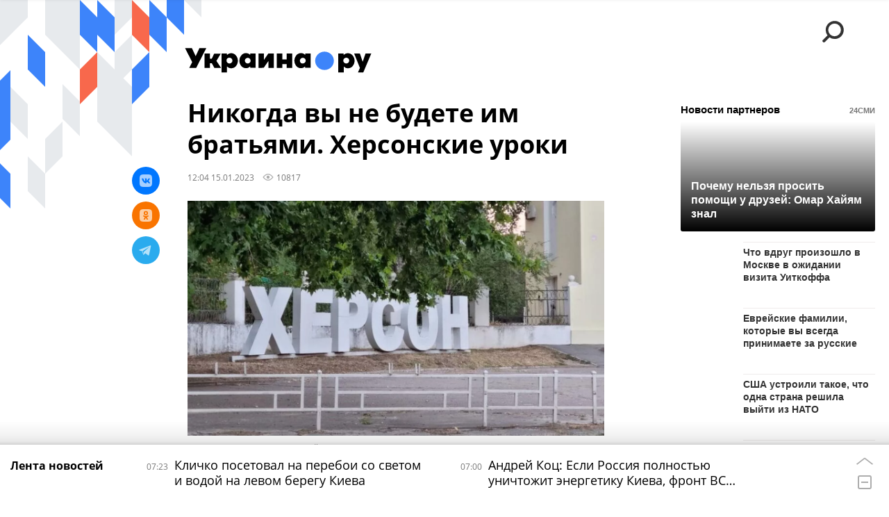

--- FILE ---
content_type: text/html; charset=utf-8
request_url: https://ukraina.ru/20230115/1042636740.html
body_size: 39281
content:
<!DOCTYPE html><html lang="ru"><head prefix="og: http://ogp.me/ns# article: http://ogp.me/ns/article# ya: http://webmaster.yandex.ru/vocabularies/"><meta http-equiv="Content-Type" content="text/html; charset=utf-8"><script type="text/javascript">
                        window.dataLayer = window.dataLayer || [];
                        dataLayer.push({
                        'page_title' : 'Никогда вы не будете им братьями. Херсонские уроки',
                        'page_path' : '/20230115/1042636740.html',
                        'page_domain' : 'ukraina.ru',
                        'page_url' : 'https://ukraina.ru/20230115/1042636740.html',
                        'page_tags' : 'Эксклюзив, Херсон, Украина, Спецоперация',
                        'page_rubric' : '',
                        'article_id'  : '1042636740',
                        'article_length' : '8150',
                        'page_supertag' : 'Украина.ру'
                        });
                    </script>
            
                <script>
                    var _paq = _paq || [];
                    (function() {
                        _paq.push(['setSiteId', 'ukrainaru']);
                        _paq.push(['trackPageView']);
                        _paq.push(['enableLinkTracking']);
                        var d = document,
                            g = d.createElement('script'),
                            s = d.getElementsByTagName('script')[0];
                        g.type = 'text/javascript';
                        g.defer = true;
                        g.async = true;
                        g.src = '//a.ria.ru/js/counter.js';
                        s.parentNode.insertBefore(g, s);
                    })();
                </script>
            
        
            
                <script type="text/javascript">
                    (function() {
                        new Image().src = "//counter.yadro.ru/hit;RS_Total/SNG_Blt_Total/SNG?r"+
					        escape(document.referrer) + ((typeof(screen)=="undefined") ? "" :
					            ";s" + screen.width + "*" + screen.height + "*" + (screen.colorDepth ?
					                screen.colorDepth : screen.pixelDepth)) + ";u" + escape(document.URL) +
					        ";h" + escape(document.title.substring(0,150)) + ";" + Math.random();
                    })();
                </script>
            
        
            
                <!-- Yandex.Metrika counter -->
			        <script type="text/javascript" >
                        (function(m,e,t,r,i,k,a){m[i]=m[i]||function(){(m[i].a=m[i].a||[]).push(arguments)};
                        m[i].l=1*new Date();
                        for (var j = 0; j < document.scripts.length; j++) {if (document.scripts[j].src === r) { return; }}
                        k=e.createElement(t),a=e.getElementsByTagName(t)[0],k.async=1,k.src=r,a.parentNode.insertBefore(k,a)})
                        (window, document, "script", "https://mc.yandex.ru/metrika/tag.js", "ym");

                        ym(24922511, "init", {
                            clickmap:true,
                            trackLinks:true,
                            accurateTrackBounce:true
                        });
                    </script>
                    <noscript><div><img src="https://mc.yandex.ru/watch/24922511" style="position:absolute; left:-9999px;" alt="" /></div></noscript>
		        <!-- /Yandex.Metrika counter -->
             
        <meta charset="utf-8"><meta http-equiv="X-UA-Compatible" content="IE=edge,chrome=1"><title>Никогда вы не будете им братьями. Херсонские уроки - 15.01.2023 Украина.ру</title><meta name="description" content='Херсонскую область с областным центром российские войска взяли под контроль в первые дни СВО и первое время старались минимизировать свою "вовлеченность" в повседневную жизнь его обитателей.'><meta name="keywords" content="эксклюзив, херсон, украина, спецоперация"><meta name="analytics:title" content="Никогда вы не будете им братьями. Херсонские уроки"><meta name="analytics:keyw" content="exclusive, tag_KHerson, tag_Ukraina"><meta name="analytics:rubric" content=""><meta name="analytics:tags" content="Эксклюзив, Херсон, Украина, Спецоперация"><meta name="analytics:site_domain" content="ukraina.ru"><meta name="analytics:lang" content="rus"><meta name="analytics:article_id" content="1042636740"><meta name="analytics:url" content="https://ukraina.ru/20230115/1042636740.html"><meta name="analytics:p_ts" content="1673773469"><meta name="analytics:author" content="Александр Фидель"><meta name="analytics:isscroll" content="0"><link rel="author" href="https://ukraina.ru/author_fidel_aleksandr/"><meta property="og:url" content="https://ukraina.ru/20230115/1042636740.html"><meta property="og:title" content="Никогда вы не будете им братьями. Херсонские уроки"><meta property="og:description" content='Херсонскую область с областным центром российские войска взяли под контроль в первые дни СВО и первое время старались минимизировать свою "вовлеченность" в повседневную жизнь его обитателей.'><meta property="og:type" content="article"><meta property="og:site_name" content="Украина.ру"><meta property="og:locale" content="ru_RU"><meta property="og:image" content="https://cdnn1.ukraina.ru/img/07e6/0b/0b/1040731866_0:60:856:542_2072x0_60_0_0_66543a8ca09465abb973be8f2902f3a8.jpg.webp"><meta property="og:image:width" content="2072"><meta property="og:image:height" content="1166"><meta name="twitter:card" content="summary_large_image"><meta name="twitter:site" content="@ukraina_ru"><link rel="canonical" href="https://ukraina.ru/20230115/1042636740.html"><link rel="alternate" hreflang="ru" href="https://ukraina.ru/20230115/1042636740.html"><link rel="alternate" hreflang="x-default" href="https://ukraina.ru/20230115/1042636740.html"><link rel="preconnect" href="https://ukraina.ru/"><link rel="dns-prefetch" href="https://ukraina.ru/"><link rel="alternate" type="application/rss+xml" href="https://ukraina.ru/export/rss2/archive/index.xml"><link rel="preload" as="image" href="https://cdnn1.ukraina.ru/img/07e6/0b/0b/1040731866_0:60:856:542_1920x0_80_0_0_c331d72c70da65c2612dda2718975f03.jpg.webp" imagesrcset="https://cdnn1.ukraina.ru/img/07e6/0b/0b/1040731866_0:60:856:542_320x0_80_0_0_cc7ba8de56465cf9eb01c7519b853d17.jpg.webp 320w, https://cdnn1.ukraina.ru/img/07e6/0b/0b/1040731866_0:60:856:542_640x0_80_0_0_55fdfd7bae669fdb08ef9d62ac7b64fe.jpg.webp 640w, https://cdnn1.ukraina.ru/img/07e6/0b/0b/1040731866_0:60:856:542_1024x0_80_0_0_9c3dace3d3c3e90d234673b2ba4fba93.jpg.webp 1024w, https://cdnn1.ukraina.ru/img/07e6/0b/0b/1040731866_0:60:856:542_1280x0_80_0_0_ef7bddcd3891451d9ce3b9a23f4e7709.jpg.webp 1280w, https://cdnn1.ukraina.ru/img/07e6/0b/0b/1040731866_0:60:856:542_1600x0_80_0_0_7fb1bec8a5cf747ccea3b298738fa9ca.jpg.webp 1600w, https://cdnn1.ukraina.ru/img/07e6/0b/0b/1040731866_0:60:856:542_1920x0_80_0_0_c331d72c70da65c2612dda2718975f03.jpg.webp 1920w"><meta name="robots" content="index, follow, max-image-preview:large"><meta property="article:published_time" content="20230115T1204"><meta property="article:author" content="Александр Фидель"><meta property="article:section" content="Новости"><meta property="article:tag" content="Эксклюзив"><meta property="article:tag" content="Херсон"><meta property="article:tag" content="Украина"><meta property="article:tag" content="Спецоперация"><link rel="amphtml" href="https://ukraina.ru/amp/20230115/1042636740.html"><meta name="viewport" content="width=device-width, initial-scale=1.0, maximum-scale=1.0, user-scalable=yes"><meta name="HandheldFriendly" content="true"><meta name="MobileOptimzied" content="width"><meta name="referrer" content="always"><meta name="format-detection" content="telephone=no"><meta name="format-detection" content="address=no"><meta name="yandex-verification" content="60b446706b5fd796"><meta name="google-site-verification" content="57DTwe_P8zcteI_1GYjEV5SeWutAwHYtsk-4KOIHvTM"><meta name="google-site-verification" content="OtWwmT7I1Awn_B7mgpoyj2iIaR906Mp_FUopU6DLpVE"><meta name="yandex-verification" content="6e92aa3fa8a4126f"><meta name="apple-itunes-app" content="app-id=1523036476"><meta name="google-play-app" content="app-id=ru.ria.ria"><link rel="icon" href="https://ukraina.ru/favicon.ico" sizes="any"><link rel="icon" href="https://ukraina.ru/i/favicons/favicon.svg" type="image/svg+xml"><link rel="apple-touch-icon" href="https://ukraina.ru/i/favicons/apple-touch-icon.png"><link rel="manifest" href="/i/favicons/manifest.json"><meta name="apple-mobile-web-app-title" content="Ukraina.ru"><meta name="application-name" content="Ukraina.ru"><meta name="theme-color" content="#3D84FA"><link rel="preload" href="https://ukraina.ru/css/fonts/font_open_sans.css?9fed4df23" as="style" onload="this.onload=null;this.rel='stylesheet'"><noscript><link rel="stylesheet" type="text/css" href="https://ukraina.ru/css/fonts/font_open_sans.css?9fed4df23"></noscript><link rel="stylesheet" type="text/css" href="https://ukraina.ru/css/common.min.css?97c2359ab"><link rel="stylesheet" type="text/css" href="https://ukraina.ru/css/pages/article.min.css?95a05159"><link rel="stylesheet" type="text/css" href="https://ukraina.ru/css/print/common_print.min.css?9f7d1515e"><script>var GLOBAL = {}; GLOBAL.www = 'https://ukraina.ru'; GLOBAL.cookie_domain = '.ukraina.ru'; GLOBAL.adriver = {}; GLOBAL.adriver.sid = "45736"; GLOBAL.adriver.bt = "52"; GLOBAL.csrf_token = ''; GLOBAL.search = {}; GLOBAL.locale = {}; GLOBAL.locale.smartcaptcha = {}; GLOBAL.locale.smartcaptcha.site_key = 'ysc1_nWSR8kz4pkKacftfh7f8RJjZRtSAUbSCGricQWKdd0353d60'; GLOBAL.comet = {}; GLOBAL.comet.ticket = "00"; GLOBAL.comet.url = "https://n-ssl.ria.ru/polling"; GLOBAL.comet.ts = "1768884305"; GLOBAL.comet.objects = []; GLOBAL.comet.reduce = ""; GLOBAL.comet.timeouts = {}; GLOBAL.comet.timeouts.try2 = 1000; GLOBAL.comet.timeouts.try3 = 10000; GLOBAL.comet.timeouts.try4 = 30000; GLOBAL.sock = {}; GLOBAL.sock.server = "https://cm.ria.ru/chat"; GLOBAL.project = "ukraina"; GLOBAL.partnerstags = "exclusive:tag_KHerson:tag_Ukraina:simple_specoperacija"; GLOBAL.article = GLOBAL.article || {}; GLOBAL.article.id = 1042636740; GLOBAL.article.chat_expired = !!1; GLOBAL.chat = GLOBAL.chat || {}; GLOBAL.chat.show = !!1; GLOBAL.css = {}; GLOBAL.js = {}; GLOBAL.js.videoplayer = "https://ukraina.ru/js/libs/video/videoplayer.min.js?916f89fad"; GLOBAL.css.riaPartners_banner = "https://ukraina.ru/css/banners/partners_banner.min.css?99bd31f91"; GLOBAL.css.riaPartners_column = "https://ukraina.ru/css/banners/partners_column.min.css?953bc6f7a"; GLOBAL.css.riaPartners_mobile = "https://ukraina.ru/css/banners/partners_mobile.min.css?9fcd4037"; GLOBAL.js.riaPartners = "https://ukraina.ru/js/libs/ria.partners.js?99bd60808";</script><script>var endlessScrollFirst = 1042636740; var endlessScrollUrl = '/services/article/infinity/'; var endlessScrollAlgorithm = ''; var endlessScrollQueue = [1074537017, 1074523274, 1074489885, 1074516714, 1074533114, 1074495942, 1074533381, 1074490692, 1074525714, 1074493891, 1074528054, 1074526285, 1074502169, 1074498111, 1074509365];</script><link rel="preconnect" href="https://ads.betweendigital.com" crossorigin="anonymous"></head><body class="body m-ukraina m-article-page m-header-brand" id="body" data-const-page-type="article" data-page-type="article" data-page-project="ukraina" data-header-sticked-on="1"><script src="https://ukraina.ru/js/jquery/jquery-1.12.4.min.js?96ee03cbd"></script><div class="schema_org" itemscope="itemscope" itemtype="https://schema.org/WebSite"><meta itemprop="name" content="Украина.ру"><meta itemprop="description" content="Последние новости Украины, самая актуальная информация: темы дня, интервью, обзоры, анализ. Фото и видео с места событий и происшествий."><a itemprop="url" href="https://ukraina.ru"> </a><meta itemprop="image" content="https://ukraina.ru/i/export/ukraina/logo.png"></div><ul class="schema_org" itemscope="itemscope" itemtype="http://schema.org/BreadcrumbList"><li itemprop="itemListElement" itemscope="itemscope" itemtype="http://schema.org/ListItem"><meta itemprop="name" content="Украина.ру"><meta itemprop="position" content="1"><meta itemprop="item" content="https://ukraina.ru"><a itemprop="url" href="https://ukraina.ru"> </a></li><li itemprop="itemListElement" itemscope="itemscope" itemtype="http://schema.org/ListItem"><meta itemprop="name" content="Новости"><meta itemprop="position" content="2"><meta itemprop="item" content="https://ukraina.ru/20230115/"><a itemprop="url" href="https://ukraina.ru/20230115/"> </a></li><li itemprop="itemListElement" itemscope="itemscope" itemtype="http://schema.org/ListItem"><meta itemprop="name" content="Никогда вы не будете им братьями. Херсонские уроки"><meta itemprop="position" content="3"><meta itemprop="item" content="https://ukraina.ru/20230115/1042636740.html"><a itemprop="url" href="https://ukraina.ru/20230115/1042636740.html"> </a></li></ul><script>
            var svg_spirte_files = [

                "https://ukraina.ru/i/sprites/header_icon/inline.svg?16",
                "https://ukraina.ru/i/sprites/icon/inline.svg?16",

                

                "https://ukraina.ru/i/sprites/logo/inline.svg?16",
                "https://ukraina.ru/i/sprites/social/inline.svg?16",
                
                    "https://ukraina.ru/i/brand/graph-mob-ukraina.svg?16",
                    "https://ukraina.ru/i/brand/graph-desk-ukraina.svg?16",
                
                "https://ukraina.ru/i/sprites/s_icon/inline.svg?16",
                "https://ukraina.ru/i/sprites/s_social/inline.svg?16"
            ];

            for (var i = 0; i < svg_spirte_files.length; i++) {
                var svg_ajax = new XMLHttpRequest();
                svg_ajax.open("GET", svg_spirte_files[i], true);
                svg_ajax.send();
                svg_ajax.onload = function(e) {
                    var svg_div = document.createElement("div");
                    svg_div.className = 'svg-sprite';
                    svg_div.innerHTML = this.responseText;
                    document.body.insertBefore(svg_div, document.body.childNodes[0]);
                }
            }
            </script><script src="https://ukraina.ru/js/libs/banners/adfx.loader.bind.js?978a4bff1"></script><script>
                (window.yaContextCb = window.yaContextCb || []).push(() => {
                    replaceOriginalAdFoxMethods();
                    /* window.Ya.adfoxCode.hbCallbacks = window.Ya.adfoxCode.hbCallbacks || []; */ // это для HB на будущее
                })
            </script><script src="https://yandex.ru/ads/system/context.js" async="true"></script><script src="https://ukraina.ru/js/libs/banners/prebid.min.js?991c5bc75"></script><script>
                window.riaPartners = window.riaPartners || [];
            </script><div class="view-size" id="jsViewSize"></div><div class="page" id="page"><div class="page__width"><aside><div class="banner m-before-header m-not-stub m-article-desktop" data-position="article_desktop_header"><div class="banner__content"></div></div><div class="banner m-before-header m-article-mobile" data-position="article_mobile_header"><div class="banner__content"></div></div></aside></div><aside></aside><div class="page__width"><div class="page__bg"><div class="page__bg-media"></div><div class="alert m-hidden" id="alertAfterRegister"><div class="alert__text">
                Регистрация пройдена успешно! <br>
                Пожалуйста, перейдите по ссылке из письма, отправленного на <span class="m-email"></span></div><div class="alert__btn"><button class="form__btn m-min m-black confirmEmail">Отправить еще раз</button></div></div><div class="header" id="header" data-header-brand="1"><div class="header__height" id="headerHeight"></div><div class="header__bg"></div><div class="header__brand-bg"><div class="header__brand-align"><div class="header__brand-image"><div class="header__brand-image-desk"><svg class="svg-graphic"><use xmlns:xlink="http://www.w3.org/1999/xlink" xlink:href="#graph-desc-ukraina"></use></svg></div><div class="header__brand-image-mob"><svg class="svg-graphic"><use xmlns:xlink="http://www.w3.org/1999/xlink" xlink:href="#graph-mob-ukraina"></use></svg></div></div></div></div><div class="header__brand-align"><div class="header__brand-logo"><a class="header__brand-logo-link" href="/"><span class="h"><svg class="svg-icon"><use xmlns:xlink="http://www.w3.org/1999/xlink" xlink:href="#logo-ukraina_logo_m"></use></svg></span><span class="hw"><svg class="svg-icon"><use xmlns:xlink="http://www.w3.org/1999/xlink" xlink:href="#logo-ukraina_logo_white_m"></use></svg></span></a></div></div><div class="header__brand-menu" data-nosnippet="true"><div class="header__menu"><div class="header__menu-social-block"><span class="header__menu-button header__menu-social m-title"><b>Мы в</b></span><a class="header__menu-button header__menu-social m-zen" href="https://dzen.ru/ukraina.ru?favid=254116334" target="_blank"><span><i><svg class="svg-icon"><use xmlns:xlink="http://www.w3.org/1999/xlink" xlink:href="#social-zen"></use></svg></i></span></a><a class="header__menu-button header__menu-social m-telegram" href="https://t.me/ukr_2025_ru" target="_blank"><span><i><svg class="svg-icon"><use xmlns:xlink="http://www.w3.org/1999/xlink" xlink:href="#social-telegram_round"></use></svg></i></span></a><a class="header__menu-button header__menu-social m-max" href="https://max.ru/ukr_2025_ru" target="_blank"><span><i><svg class="svg-icon"><use xmlns:xlink="http://www.w3.org/1999/xlink" xlink:href="#social-max_square"></use></svg></i></span></a><a class="header__menu-button header__menu-social m-podcasts" href="https://vk.ru/podcasts-72801118" target="_blank"><span><i><svg class="svg-icon"><use xmlns:xlink="http://www.w3.org/1999/xlink" xlink:href="#icon-play_podcast"></use></svg></i></span></a></div><a class="header__menu-button header__menu-search" data-modal-open="search"><span class="header__menu-icon-l"><svg class="svg-icon"><use xmlns:xlink="http://www.w3.org/1999/xlink" xlink:href="#header_icon-searchL"></use></svg></span><span class="header__menu-icon-s"><svg class="svg-icon"><use xmlns:xlink="http://www.w3.org/1999/xlink" xlink:href="#header_icon-searchS"></use></svg></span></a><a class="header__menu-button header__menu-live js__toggle-live"><span class="header__menu-icon-online"></span></a></div></div><div class="header__position"><div class="page__width"><div class="header__sticked" id="headerSticked"><div class="header__sticked-logo"><div class="header__sticked-logo-img m-ukraina"><svg class="svg-icon"><use xmlns:xlink="http://www.w3.org/1999/xlink" xlink:href="#logo-ukraina_logo_m"></use></svg></div><a class="header__sticked-link-home" href="/" title="Главная страница сайта ukraina"></a></div><div class="share m-header" data-type="header" data-nosnippet="true" data-id="1042636740" data-url="https://ukraina.ru/20230115/1042636740.html" data-title="Никогда вы не будете им братьями. Херсонские уроки"></div><div class="header__menu"><div class="header__menu-social-block"><span class="header__menu-button header__menu-social m-title"><b>Мы в</b></span><a class="header__menu-button header__menu-social m-zen" href="https://dzen.ru/ukraina.ru?favid=254116334" target="_blank"><span><i><svg class="svg-icon"><use xmlns:xlink="http://www.w3.org/1999/xlink" xlink:href="#social-zen"></use></svg></i></span></a><a class="header__menu-button header__menu-social m-telegram" href="https://t.me/ukr_2025_ru" target="_blank"><span><i><svg class="svg-icon"><use xmlns:xlink="http://www.w3.org/1999/xlink" xlink:href="#social-telegram_round"></use></svg></i></span></a><a class="header__menu-button header__menu-social m-max" href="https://max.ru/ukr_2025_ru" target="_blank"><span><i><svg class="svg-icon"><use xmlns:xlink="http://www.w3.org/1999/xlink" xlink:href="#social-max_square"></use></svg></i></span></a><a class="header__menu-button header__menu-social m-podcasts" href="https://vk.ru/podcasts-72801118" target="_blank"><span><i><svg class="svg-icon"><use xmlns:xlink="http://www.w3.org/1999/xlink" xlink:href="#icon-play_podcast"></use></svg></i></span></a></div><a class="header__menu-button header__menu-search" data-modal-open="search"><span class="header__menu-icon-l"><svg class="svg-icon"><use xmlns:xlink="http://www.w3.org/1999/xlink" xlink:href="#header_icon-searchL"></use></svg></span><span class="header__menu-icon-s"><svg class="svg-icon"><use xmlns:xlink="http://www.w3.org/1999/xlink" xlink:href="#header_icon-searchS"></use></svg></span></a><a class="header__menu-button header__menu-live js__toggle-live"><span class="header__menu-icon-online"></span></a></div></div></div></div></div><div class="content" id="content"><div class="endless" id="endless"><div class="endless__item " data-supertag="0" data-remove-fat="0" data-advertisement-project="0" data-remove-advertisement="0" data-id="1042636740" data-date="20230115" data-endless="1" data-domain="ukraina.ru" data-project="ukraina" data-url="/20230115/1042636740.html" data-full-url="https://ukraina.ru/20230115/1042636740.html" data-title="Никогда вы не будете им братьями. Херсонские уроки" data-published="2023-01-15T12:04" data-text-length="8150" data-keywords="эксклюзив, херсон, украина, спецоперация" data-author="Александр Фидель" data-author-korr="" data-analytics-keyw="exclusive, tag_KHerson, tag_Ukraina" data-analytics-rubric="" data-analytics-tags="Эксклюзив, Херсон, Украина, Спецоперация" data-article-show="" data-pts="1673773469" data-article-type="article" data-is-scroll="0" data-head-title="Никогда вы не будете им братьями. Херсонские уроки - 15.01.2023 Украина.ру"><div class="endless__item-content page__width"><div class="layout-article"><div class="layout-article__over"><div class="layout-article__main"><div class="article m-article m-ukraina" data-article-id="1042636740"><div class="layout-article__600-align"><div class="article__meta" itemscope="" itemtype="https://schema.org/Article"><div itemprop="mainEntityOfPage">https://ukraina.ru/20230115/1042636740.html</div><a itemprop="url" href="/20230115/1042636740.html"> </a><div itemprop="headline">Никогда вы не будете им братьями. Херсонские уроки</div><div itemprop="alternativeHeadline">Никогда вы не будете им братьями. Херсонские уроки - 15.01.2023 Украина.ру</div><div itemprop="name">Никогда вы не будете им братьями. Херсонские уроки</div><div itemprop="description">Херсонскую область с областным центром российские войска взяли под контроль в первые дни СВО и первое время старались минимизировать свою "вовлеченность" в повседневную жизнь его обитателей.</div><div itemprop="datePublished">2023-01-15T12:04</div><div itemprop="dateCreated">2023-01-15T12:04</div><div itemprop="dateModified">2023-01-15T12:04</div><div itemprop="articleSection">эксклюзив</div><div itemprop="articleSection">херсон</div><div itemprop="articleSection">украина</div><div itemprop="articleSection">спецоперация</div><div itemprop="speakable" itemscope="" itemtype="https://schema.org/SpeakableSpecification"><div itemprop="xpath">/html/head/meta[@name='og:title']/@content</div><div itemprop="xpath">/html/head/meta[@name='og:description']/@content</div></div><div itemprop="associatedMedia">https://cdnn1.ukraina.ru/img/07e6/0b/0b/1040731866_0:60:856:542_1920x0_80_0_0_c331d72c70da65c2612dda2718975f03.jpg.webp</div><div itemprop="articleBody">Продолжали работать украинские местные органы самоуправления (над их зданиями украинский флаг развивался еще два месяца), государственные и коммерческие структуры оставались в украинской юрисдикции.При этом неафишируемую помощь от российских военных они получали, прежде всего, в поставках ГСМ, что позволило обеспечить практически бесперебойную работу коммунальных служб. Удалось не допустить срыва весенне-полевых работ, которые, понятно, ждать не могли.В кратчайшие сроки были решены вопросы поставок из Крыма и ДНР товаров первой необходимости (включая ГСМ), а это ведь прохождение ими границы с обеспечением безопасности, конвертация гривен, которые оставались у населения и продолжали хождение, в рубли для закупки товаров.В результате период дефицита, выпадения некоторых позиций был относительно непродолжительным, не более двух-трех недель, за исключением лекарств, которые местные аптечные сети отказывались брать без украинской сертификации.Впрочем, это лишь один из примеров саботажа, выполняя сопровождавшиеся запугиванием указания из Киева, старые структуры все более направляли свою деятельность на максимальную дезорганизацию жизни города и области.Поэтому началось формирование новых органов власти, в которых значительное место заняли командированные с "большой земли", ведь в создаваемых практически с нуля структурах ощущался сильнейший кадровый голод – большинство херсонских чиновников не стали туда идти, благо 2/3 зарплаты за невыход на работу им выплачивали из Киева (а карточки украинских банков продолжали действовать), с другой стороны хорошо работали угрозы не только репрессий в случае возвращения украинской власти, но и имевшие место теракты против тех, кто сотрудничал с российскими властями.Также помощь российских специалистов была обусловлена сложной работой по адаптации всей жизни региона к российским законодательству, прочим нормативным актам, переходу на российские стандарты всех служб и структур.Но в первую очередь новые органы формировались из местных кадров. Главой ВГА Херсонской области стал экс-мэр Херсона Владимир Сальдо, туда пришли не только бывшие члены его команды, но и те, с кем у него в былые времена были весьма "сложные" отношения и, конечно, много людей, специалистов, которые ранее были далеки от политики, но сейчас решили принять посильное участие в возрождении родного края.И несмотря на неизбежные сложности, проблемы, да и ошибки, эта работа принесла свои результаты. Можно сказать, что жители Херсона и области на 70-80% были обеспечены доступом ко всем благам и институциям современной цивилизации, включая все первоочередные – в нормальном режиме работали медучреждения, 1 сентября открылись детские сады и начался учебный год в школах, были налажена, хоть и не без проблем, выплата пенсий и социальных пособий.Херсонцы заметили, что город стал попросту чище, чем "при Украине", а муниципального транспорта на улицах заметно прибавилось. Критических перебоев в снабжении не возникло и тогда, когда из-за постоянных обстрелов пришлось закрыть мостовые переправы, а вызванные обстрелами аварии энергосетей устранялись за несколько часов. В рекордные по украинским меркам сроки был начат отопительный сезон.Но, российским войскам пришлось оставить правобережную часть Херсонской области, включая областной центр. С тех пор прошло два месяца, но о нормализации жизни в городе говорить не приходится.Лишь спустя почти месяц, удалось худо-бедно, не всегда и не везде, наладить электро- и водоснабжение, с отоплением все гораздо хуже – если где и есть, то едва "дышащее", в частном секторе, пригородах и селах, часто нет и газа. С самым проблемным микрорайоном, Островом,украинские власти решили поступить по принципу "нет людей – нет проблемы", организовав оттуда принудительное выселение.Правда, после того, как приехавшего на Остров главу созданной Киевом обладминистрации Ярослава Янушевича лишь охрана спасла от суда Линча со стороны тамошних обитателей, от этих планов пришлось отказаться и подать в микрорайон газ, свет и воду.Понять не желающих покидать микрорайон людей можно. Процветает мародерство, из покинутых жилищ "выносят все", причем¸ судя по всему, промышляют этим находящиеся там ВСУшники.Работы, понятно, нет, а там, где открываются рабочие места, назначаются унизительно мизерные зарплаты (зачем платить больше, если от безысходности и так желающих хватает) полный, пардон, бардак и с гуманитаркой. Перед Новым Годом выдавали по буханке хлеба и двум банкам консервированной фасоли, с прочим – кому как повезет. Общины, где нет отопления, не могут получить электрообогреватели, зато их выдают в селах, где и электричества до сих пор нет.О масштабах разворовывания гуманитарной помощи уже ходят легенды, благо очень часто горожане видят её продающейся в магазинах (а с продуктами и предметами первой необходимости в городе дефицит) А еще из Херсона больше месяца не вывозился мусор и лишь днями, как об огромном достижении, власти сообщили о его возобновлении. Причина в начавшемся уже (вот тут оперативность) переделе этого выгодного рынка.И возникает вопрос – кто руководит городом и подконтрольной Киеву частью области в этот сложнейший период. На сайте Херсонской обладминистрации (украинской), фигурирует только её "голова" Ярослав Янушевич, а вот глава Херсонская градоначальница Галина Луговая (в прошлом – секретарь горсовета) объявила о двух сделанных ею назначениях: её замами стали писательница из Ровно Татьяна Сладковская и инстаблогер из Львова Роман Салабай.Показательно, что оба новых херсонских чиновника с Западной Украины. А ведь, признаем, в Херсоне немало компетентных людей, не только чиновников, но и предпринимателей, общественных деятелей, которые, увы физически и ментально оказались "по ту сторону", более того – активно занимаются волонтерством, помощью ВСУ и т.п.Неужели они, знающие город и область, их проблемы, людей, хуже справились бы с этой работой, чем писательница и инстаблогер, доселе к Херсону никакого отношения не имевшие (также, как и киевлянин Янушевич), которым нужно объяснять, где Суворовская, а где Луговая улицы?А ведь два из двух – это уже система. Система, наглядно показывающая, кто для Херсона, как и для всего Юго-Востока, оккупанты, пришедшие не вчера, уже 31 год навязывающие свои ценности, менталитет, религию, язык, и, естественно, считающие своим законным правом прибрать к рукам и власть в захваченных регионах со всеми сопутствующими ей ништяками.Нынешние события лишь кардинально ускорили этот процесс, а Херсон, в котором Киеву пришлось формировать органы власти заново – идеальное место, где схему можно реализовать практически единомоментно. Уверен, и Луговая не в восторге от навязанных ей "помощников", каждый  из которых наверняка потянет за собой свою команду, а она, скорей всего, будет "зиц-председателем".Кадровая политика оккупационных украинских властей, как и их отношение к решению насущных проблем, наглядно показывает всем херсонцам, что ЭТО НЕ ИХ СТРАНА!Для истиной, бандеровской Украины (а другой она просто не может быть) они  всегда будут "схидняками", людьми второго сорта, "призвание" которых – прислуживать и содержать "правильных" украинцев с Запада.Не будут они для них ровней, как бы не терзали себя "мовой", как бы не собирали деньги для ВСУ и не умирали в её рядах, как сами не старались бы "убить в себе русского". Все равно, как они ни пыжатся, думают они по-русски, как ни гонят из себя это, помнят, что их любимый город построил не Бандера, что их деды и прадеды свернули шею Гитлеру, а не были его пушечным мясом из СС "Галичина".И они это отлично понимают, глядя на наших украинизировавшихся  схидняков, как аристократы (западенцы ведь считают себя именно таковыми в плане "украинства" и "европейскости") на выскочек из простонародья, пытающихся попасть в их высшее общество.Не знаю, когда до херсонских "заукраинских" активистов это начнет доходить и дойдет ли вообще, а вот простые херсонцы, по словам Владимира Сальдо, "кто ждал ВСУ, получили не то, чего ждали. Они уже сейчас осознают, что не надо было ждать".Те же, кто покинул город уже после его занятия ВСУ теперь рассказывают, что часто слышат на Западной Украине: "вы там в "оккупации" как сыр в масле катались".</div><div itemprop="citation">https://ukraina.ru/20230114/1042617517.html</div><div itemprop="citation">https://ukraina.ru/20221221/1042016359.html</div><div itemprop="citation">https://ukraina.ru/20230114/1042617517.html</div><div itemprop="citation">https://ukraina.ru/20230115/1042632666.html</div><div itemprop="contentLocation">херсон</div><div itemprop="contentLocation">украина</div><div itemprop="copyrightHolder" itemscope="" itemtype="http://schema.org/Organization"><div itemprop="name">Украина.ру</div><a itemprop="url" href="https://ukraina.ru/"> </a><div itemprop="address" itemscope="" itemtype="http://schema.org/PostalAddress"><meta itemprop="streetAddress" content="Зубовский бульвар, 4"><meta itemprop="postalCode" content="119021"><meta itemprop="addressLocality" content="Москва"><meta itemprop="addressRegion" content="Москва"><div itemprop="addressCountry" itemscope="" itemtype="https://schema.org/Country"><meta itemprop="name" content="Россия"></div></div><div itemprop="aggregateRating" itemscope="itemscope" itemtype="https://schema.org/AggregateRating"><div itemprop="worstRating">1</div><div itemprop="bestRating">5</div><div itemprop="ratingValue">4.7</div><div itemprop="ratingCount">96</div></div><div itemprop="email">editors@ukraina.ru</div><div itemprop="telephone">+7 495 645 66 01</div><div itemprop="legalName">ФГУП МИА «Россия сегодня»</div><a itemprop="sameAs" href="https://vk.ru/club72801118"> </a><a itemprop="sameAs" href="https://twitter.com/ukraina_ru"> </a><a itemprop="sameAs" href="https://ok.ru/ukrainaru"> </a><a itemprop="sameAs" href="https://t.me/ukr_2025_ru"> </a><a itemprop="sameAs" href="https://www.youtube.com/channel/UCMn-sDD6rLByW8JdweiGctQ"> </a><a itemprop="sameAs" href="https://zen.yandex.ru/ukraina.ru"> </a><a itemprop="sameAs" href="https://rutube.ru/video/person/4478643/"> </a><a itemprop="sameAs" href="https://ru.wikipedia.org/wiki/%D0%A3%D0%BA%D1%80%D0%B0%D0%B8%D0%BD%D0%B0.%D1%80%D1%83"> </a><div itemprop="logo" itemscope="" itemtype="https://schema.org/ImageObject"><a itemprop="url" href="https://ukraina.ru/i/schema_org/ukraina_logo.png"> </a><a itemprop="contentUrl" href="https://ukraina.ru/i/schema_org/ukraina_logo.png"> </a><div itemprop="width">452</div><div itemprop="height">60</div></div></div><div itemprop="copyrightYear">2023</div><div itemprop="creator" itemscope="" itemtype="http://schema.org/Person"><div itemprop="name">Александр Фидель</div><a itemprop="url" href="https://ukraina.ru/author_fidel_aleksandr/"> </a></div><a itemprop="discussionUrl" href="https://ukraina.ru/20230115/1042636740.html?chat_room_id=1042636740"> </a><div itemprop="editor" itemscope="" itemtype="http://schema.org/Person"><div itemprop="name">Александр Фидель</div><a itemprop="url" href="https://ukraina.ru/author_fidel_aleksandr/"> </a></div><div itemprop="genre">Новости</div><div itemprop="inLanguage">ru-RU</div><div itemprop="publishingPrinciples">https://xn--c1acbl2abdlkab1og.xn--p1ai/</div><div itemprop="sourceOrganization" itemscope="" itemtype="http://schema.org/Organization"><div itemprop="name">Украина.ру</div><a itemprop="url" href="https://ukraina.ru/"> </a><div itemprop="address" itemscope="" itemtype="http://schema.org/PostalAddress"><meta itemprop="streetAddress" content="Зубовский бульвар, 4"><meta itemprop="postalCode" content="119021"><meta itemprop="addressLocality" content="Москва"><meta itemprop="addressRegion" content="Москва"><div itemprop="addressCountry" itemscope="" itemtype="https://schema.org/Country"><meta itemprop="name" content="Россия"></div></div><div itemprop="aggregateRating" itemscope="itemscope" itemtype="https://schema.org/AggregateRating"><div itemprop="worstRating">1</div><div itemprop="bestRating">5</div><div itemprop="ratingValue">4.7</div><div itemprop="ratingCount">96</div></div><div itemprop="email">editors@ukraina.ru</div><div itemprop="telephone">+7 495 645 66 01</div><div itemprop="legalName">ФГУП МИА «Россия сегодня»</div><a itemprop="sameAs" href="https://vk.ru/club72801118"> </a><a itemprop="sameAs" href="https://twitter.com/ukraina_ru"> </a><a itemprop="sameAs" href="https://ok.ru/ukrainaru"> </a><a itemprop="sameAs" href="https://t.me/ukr_2025_ru"> </a><a itemprop="sameAs" href="https://www.youtube.com/channel/UCMn-sDD6rLByW8JdweiGctQ"> </a><a itemprop="sameAs" href="https://zen.yandex.ru/ukraina.ru"> </a><a itemprop="sameAs" href="https://rutube.ru/video/person/4478643/"> </a><a itemprop="sameAs" href="https://ru.wikipedia.org/wiki/%D0%A3%D0%BA%D1%80%D0%B0%D0%B8%D0%BD%D0%B0.%D1%80%D1%83"> </a><div itemprop="logo" itemscope="" itemtype="https://schema.org/ImageObject"><a itemprop="url" href="https://ukraina.ru/i/schema_org/ukraina_logo.png"> </a><a itemprop="contentUrl" href="https://ukraina.ru/i/schema_org/ukraina_logo.png"> </a><div itemprop="width">452</div><div itemprop="height">60</div></div></div><div itemprop="image" itemscope="" itemtype="https://schema.org/ImageObject"><a itemprop="url" href="https://cdnn1.ukraina.ru/img/07e6/0b/0b/1040731866_0:60:856:542_1920x0_80_0_0_c331d72c70da65c2612dda2718975f03.jpg.webp"></a><a itemprop="contentUrl" href="https://cdnn1.ukraina.ru/img/07e6/0b/0b/1040731866_0:60:856:542_1920x0_80_0_0_c331d72c70da65c2612dda2718975f03.jpg.webp"></a><div itemprop="width">1920</div><div itemprop="height">1080</div><div itemprop="representativeOfPage">true</div></div><a itemprop="thumbnailUrl" href="https://cdnn1.ukraina.ru/img/07e6/0b/0b/1040731866_0:60:856:542_1920x0_80_0_0_c331d72c70da65c2612dda2718975f03.jpg.webp"></a><div itemprop="image" itemscope="" itemtype="https://schema.org/ImageObject"><a itemprop="url" href="https://cdnn1.ukraina.ru/img/07e6/0b/0b/1040731866_0:0:778:583_1920x0_80_0_0_ffe788f808cd842b2e99d3c7313b273f.jpg.webp"></a><a itemprop="contentUrl" href="https://cdnn1.ukraina.ru/img/07e6/0b/0b/1040731866_0:0:778:583_1920x0_80_0_0_ffe788f808cd842b2e99d3c7313b273f.jpg.webp"></a><div itemprop="width">1920</div><div itemprop="height">1440</div><div itemprop="representativeOfPage">true</div></div><a itemprop="thumbnailUrl" href="https://cdnn1.ukraina.ru/img/07e6/0b/0b/1040731866_0:0:778:583_1920x0_80_0_0_ffe788f808cd842b2e99d3c7313b273f.jpg.webp">https://cdnn1.ukraina.ru/img/07e6/0b/0b/1040731866_0:0:778:583_1920x0_80_0_0_ffe788f808cd842b2e99d3c7313b273f.jpg.webp</a><div itemprop="image" itemscope="" itemtype="https://schema.org/ImageObject"><a itemprop="url" href="https://cdnn1.ukraina.ru/img/07e6/0b/0b/1040731866_54:0:638:583_1920x0_80_0_0_7d8d33e2f3c97e96ab57fd7361708e07.jpg.webp"></a><a itemprop="contentUrl" href="https://cdnn1.ukraina.ru/img/07e6/0b/0b/1040731866_54:0:638:583_1920x0_80_0_0_7d8d33e2f3c97e96ab57fd7361708e07.jpg.webp"></a><div itemprop="width">1920</div><div itemprop="height">1920</div><div itemprop="representativeOfPage">true</div></div><a itemprop="thumbnailUrl" href="https://cdnn1.ukraina.ru/img/07e6/0b/0b/1040731866_54:0:638:583_1920x0_80_0_0_7d8d33e2f3c97e96ab57fd7361708e07.jpg.webp"></a><div itemprop="publisher" itemscope="" itemtype="http://schema.org/Organization"><div itemprop="name">Украина.ру</div><a itemprop="url" href="https://ukraina.ru/"> </a><div itemprop="address" itemscope="" itemtype="http://schema.org/PostalAddress"><meta itemprop="streetAddress" content="Зубовский бульвар, 4"><meta itemprop="postalCode" content="119021"><meta itemprop="addressLocality" content="Москва"><meta itemprop="addressRegion" content="Москва"><div itemprop="addressCountry" itemscope="" itemtype="https://schema.org/Country"><meta itemprop="name" content="Россия"></div></div><div itemprop="aggregateRating" itemscope="itemscope" itemtype="https://schema.org/AggregateRating"><div itemprop="worstRating">1</div><div itemprop="bestRating">5</div><div itemprop="ratingValue">4.7</div><div itemprop="ratingCount">96</div></div><div itemprop="email">editors@ukraina.ru</div><div itemprop="telephone">+7 495 645 66 01</div><div itemprop="legalName">ФГУП МИА «Россия сегодня»</div><a itemprop="sameAs" href="https://vk.ru/club72801118"> </a><a itemprop="sameAs" href="https://twitter.com/ukraina_ru"> </a><a itemprop="sameAs" href="https://ok.ru/ukrainaru"> </a><a itemprop="sameAs" href="https://t.me/ukr_2025_ru"> </a><a itemprop="sameAs" href="https://www.youtube.com/channel/UCMn-sDD6rLByW8JdweiGctQ"> </a><a itemprop="sameAs" href="https://zen.yandex.ru/ukraina.ru"> </a><a itemprop="sameAs" href="https://rutube.ru/video/person/4478643/"> </a><a itemprop="sameAs" href="https://ru.wikipedia.org/wiki/%D0%A3%D0%BA%D1%80%D0%B0%D0%B8%D0%BD%D0%B0.%D1%80%D1%83"> </a><div itemprop="logo" itemscope="" itemtype="https://schema.org/ImageObject"><a itemprop="url" href="https://ukraina.ru/i/schema_org/ukraina_logo.png"> </a><a itemprop="contentUrl" href="https://ukraina.ru/i/schema_org/ukraina_logo.png"> </a><div itemprop="width">452</div><div itemprop="height">60</div></div></div><div itemprop="author" itemscope="" itemtype="http://schema.org/Person"><div itemprop="name">Александр Фидель</div><a itemprop="url" href="https://ukraina.ru/author_fidel_aleksandr/"> </a></div><div itemprop="keywords">эксклюзив, херсон, украина, спецоперация</div></div><div class="article__meta" itemscope="" itemprop="about" itemtype="https://schema.org/Thing"><div itemprop="name">Эксклюзив, Херсон, Украина, Спецоперация</div></div><div class="article__header"><h1 class="article__title">Никогда вы не будете им братьями. Херсонские уроки</h1><div class="article__info" data-nosnippet="true"><div class="article__info-date"><a href="/20230115/">12:04 15.01.2023</a></div><div class="article__info-statistic"><div class="dot-loader m-grey"><span> </span></div></div></div><div class="article__announce"><div class="media" data-media-tipe="ar16x9a"><div class="media__size"><div class="photoview__open" data-photoview-group="1042636740" data-photoview-src="https://cdnn1.ukraina.ru/img/07e6/0b/0b/1040731866_0:0:856:583_1440x900_80_1_1_f619502e102538b2739baf3e3e0bb881.jpg.webp?source-sid=rian_photo" data-photoview-image-id="1040729435" data-photoview-sharelink="https://ukraina.ru/20230115/1042636740.html?share-img=1040729435" data-photoview-shareid=""><noindex><div class="photoview__open-info"><span class="photoview__copyright"><a href="http://www.rian.ru/docs/about/copyright.html">© РИА Новости . РИА Новости</a></span><span class="photoview__ext-link"> / <a href="http://visualrian.ru/images/item/8247702" target="_blank">Перейти в фотобанк</a></span><span class="photoview__desc-text">Понтонная переправа в Херсоне</span></div></noindex><img media-type="ar16x9a" data-crop-ratio="0.5625" data-crop-width="600" data-crop-height="338" data-source-sid="rian_photo" alt="Понтонная переправа в Херсоне - РИА Новости, 1920, 15.01.2023" title="Понтонная переправа в Херсоне" class="" width="1920" height="1080" decoding="async" sizes="(min-width: 600px) 600px, 100vw" src="https://cdnn1.ukraina.ru/img/07e6/0b/0b/1040731866_0:60:856:542_1920x0_80_0_0_c331d72c70da65c2612dda2718975f03.jpg.webp" srcset="https://cdnn1.ukraina.ru/img/07e6/0b/0b/1040731866_0:60:856:542_640x0_80_0_0_55fdfd7bae669fdb08ef9d62ac7b64fe.jpg.webp 640w,https://cdnn1.ukraina.ru/img/07e6/0b/0b/1040731866_0:60:856:542_1280x0_80_0_0_ef7bddcd3891451d9ce3b9a23f4e7709.jpg.webp 1280w,https://cdnn1.ukraina.ru/img/07e6/0b/0b/1040731866_0:60:856:542_1920x0_80_0_0_c331d72c70da65c2612dda2718975f03.jpg.webp 1920w"><script type="application/ld+json">
                {
                    "@context": "http://schema.org",
                    "@type": "ImageObject",
                    "url": "https://cdnn1.ukraina.ru/img/07e6/0b/0b/1040731866_0:60:856:542_640x0_80_0_0_55fdfd7bae669fdb08ef9d62ac7b64fe.jpg.webp",
                    
                        "thumbnail": [
                            
                                {
                                    "@type": "ImageObject",
                                    "url": "https://cdnn1.ukraina.ru/img/07e6/0b/0b/1040731866_54:0:638:583_640x0_80_0_0_c70877b38ff39dbe82e4eb9691747148.jpg.webp",
                                    "image": "https://cdnn1.ukraina.ru/img/07e6/0b/0b/1040731866_54:0:638:583_640x0_80_0_0_c70877b38ff39dbe82e4eb9691747148.jpg.webp"
                                }
                            ,
                                {
                                    "@type": "ImageObject",
                                    "url": "https://cdnn1.ukraina.ru/img/07e6/0b/0b/1040731866_0:60:856:542_640x0_80_0_0_55fdfd7bae669fdb08ef9d62ac7b64fe.jpg.webp",
                                    "image": "https://cdnn1.ukraina.ru/img/07e6/0b/0b/1040731866_0:60:856:542_640x0_80_0_0_55fdfd7bae669fdb08ef9d62ac7b64fe.jpg.webp"
                                }
                            ,
                                {
                                    "@type": "ImageObject",
                                    "url": "https://cdnn1.ukraina.ru/img/07e6/0b/0b/1040731866_0:0:778:583_640x0_80_0_0_649d68cf839aab9639fa0f70e4cd05cb.jpg.webp",
                                    "image": "https://cdnn1.ukraina.ru/img/07e6/0b/0b/1040731866_0:0:778:583_640x0_80_0_0_649d68cf839aab9639fa0f70e4cd05cb.jpg.webp"
                                }
                            
                        ],
                    
                    "width": 640,
                        "height": 360
                }
            </script><script type="application/ld+json">
                {
                    "@context": "http://schema.org",
                    "@type": "ImageObject",
                    "url": "https://cdnn1.ukraina.ru/img/07e6/0b/0b/1040731866_0:60:856:542_1280x0_80_0_0_ef7bddcd3891451d9ce3b9a23f4e7709.jpg.webp",
                    
                        "thumbnail": [
                            
                                {
                                    "@type": "ImageObject",
                                    "url": "https://cdnn1.ukraina.ru/img/07e6/0b/0b/1040731866_54:0:638:583_1280x0_80_0_0_17d2646a5d41dbd79460b95457ee8d05.jpg.webp",
                                    "image": "https://cdnn1.ukraina.ru/img/07e6/0b/0b/1040731866_54:0:638:583_1280x0_80_0_0_17d2646a5d41dbd79460b95457ee8d05.jpg.webp"
                                }
                            ,
                                {
                                    "@type": "ImageObject",
                                    "url": "https://cdnn1.ukraina.ru/img/07e6/0b/0b/1040731866_0:60:856:542_1280x0_80_0_0_ef7bddcd3891451d9ce3b9a23f4e7709.jpg.webp",
                                    "image": "https://cdnn1.ukraina.ru/img/07e6/0b/0b/1040731866_0:60:856:542_1280x0_80_0_0_ef7bddcd3891451d9ce3b9a23f4e7709.jpg.webp"
                                }
                            ,
                                {
                                    "@type": "ImageObject",
                                    "url": "https://cdnn1.ukraina.ru/img/07e6/0b/0b/1040731866_0:0:778:583_1280x0_80_0_0_916be40cc29de566ef0b68db82e8c9fd.jpg.webp",
                                    "image": "https://cdnn1.ukraina.ru/img/07e6/0b/0b/1040731866_0:0:778:583_1280x0_80_0_0_916be40cc29de566ef0b68db82e8c9fd.jpg.webp"
                                }
                            
                        ],
                    
                    "width": 1280,
                        "height": 720
                }
            </script><script type="application/ld+json">
                {
                    "@context": "http://schema.org",
                    "@type": "ImageObject",
                    "url": "https://cdnn1.ukraina.ru/img/07e6/0b/0b/1040731866_0:60:856:542_1920x0_80_0_0_c331d72c70da65c2612dda2718975f03.jpg.webp",
                    
                        "thumbnail": [
                            
                                {
                                    "@type": "ImageObject",
                                    "url": "https://cdnn1.ukraina.ru/img/07e6/0b/0b/1040731866_54:0:638:583_1920x0_80_0_0_7d8d33e2f3c97e96ab57fd7361708e07.jpg.webp",
                                    "image": "https://cdnn1.ukraina.ru/img/07e6/0b/0b/1040731866_54:0:638:583_1920x0_80_0_0_7d8d33e2f3c97e96ab57fd7361708e07.jpg.webp"
                                }
                            ,
                                {
                                    "@type": "ImageObject",
                                    "url": "https://cdnn1.ukraina.ru/img/07e6/0b/0b/1040731866_0:60:856:542_1920x0_80_0_0_c331d72c70da65c2612dda2718975f03.jpg.webp",
                                    "image": "https://cdnn1.ukraina.ru/img/07e6/0b/0b/1040731866_0:60:856:542_1920x0_80_0_0_c331d72c70da65c2612dda2718975f03.jpg.webp"
                                }
                            ,
                                {
                                    "@type": "ImageObject",
                                    "url": "https://cdnn1.ukraina.ru/img/07e6/0b/0b/1040731866_0:0:778:583_1920x0_80_0_0_ffe788f808cd842b2e99d3c7313b273f.jpg.webp",
                                    "image": "https://cdnn1.ukraina.ru/img/07e6/0b/0b/1040731866_0:0:778:583_1920x0_80_0_0_ffe788f808cd842b2e99d3c7313b273f.jpg.webp"
                                }
                            
                        ],
                    
                    "width": 1920,
                        "height": 1080
                }
            </script></div></div><div class="media__copyright " data-nosnippet="true"><div class="media__copyright-item m-copyright"><a href="http://www.rian.ru/docs/about/copyright.html">© РИА Новости . РИА Новости</a></div><div class="media__copyright-item m-buy"><a href="http://visualrian.ru/images/item/8247702" target="_blank">Перейти в фотобанк</a></div></div></div></div><div class="article__aggr" data-visiblepush="no" data-nosnippet="true"><span class="article__aggr-txt">Читать в</span><div class="article__aggr-list"><a class="article__aggr-item m-dzen" href="https://dzen.ru/ukraina.ru?favid=254116334" title="Дзен"><i><svg class="svg-icon"><use xmlns:xlink="http://www.w3.org/1999/xlink" xlink:href="#social-zen"></use></svg></i><span>Дзен</span></a><a class="article__aggr-item m-tg" href="https://t.me/ukr_2025_ru" title="Telegram Новости"><i><svg class="svg-icon"><use xmlns:xlink="http://www.w3.org/1999/xlink" xlink:href="#social-telegram_round"></use></svg></i><span>Telegram</span></a></div></div><div class="article__author"><div class="article__author-title"><div class="article__author-name">Александр Фидель</div></div><div class="article__author-desc"><div class="article__author-biography">автор издания Украина.ру</div><div class="article__author-links"><a class="color-font-hover" href="/author_fidel_aleksandr/">Все материалы</a></div></div></div><div class="article__announce-text">Херсонскую область с областным центром российские войска взяли под контроль в первые дни СВО и первое время старались минимизировать свою "вовлеченность" в повседневную жизнь его обитателей.</div></div><div class="article__body js-mediator-article mia-analytics"><div class="article__block" data-type="text"><div class="article__text">Продолжали работать украинские местные органы самоуправления (над их зданиями украинский флаг развивался еще два месяца), государственные и коммерческие структуры оставались в украинской юрисдикции.</div></div><div class="article__block" data-type="text"><div class="article__text">При этом неафишируемую помощь от российских военных они получали, прежде всего, в поставках ГСМ, что позволило обеспечить практически бесперебойную работу коммунальных служб. Удалось не допустить срыва весенне-полевых работ, которые, понятно, ждать не могли.</div></div><div class="article__block" data-type="article" data-nosnippet="true" data-article="main-photo"><div class="article__article m-image"><div class="article__article-image"><img media-type="ar16x9" data-crop-ratio="0.5625" data-crop-width="600" data-crop-height="338" data-source-sid="" alt="Мобилизованные поразили позиции ВСУ из модернизированных гаубиц Мста" title="Мобилизованные поразили позиции ВСУ из модернизированных гаубиц Мста" class=" lazyload" src="data:image/svg+xml,%3Csvg%20xmlns=%22http://www.w3.org/2000/svg%22%20width=%22600%22%20height=%22338%22%3E%3C/svg%3E%0A%20%20%20%20%20%20%20%20%20%20%20%20%20%20%20%20" data-src="https://cdnn1.ukraina.ru/img/07e7/01/0d/1042603759_0:0:1921:1080_600x0_80_0_0_0cc881f3e0381d635d80e8a2591b56c3.jpg.webp"></div><div class="article__article-info" data-type="article"><span class="elem-info"><span class="elem-info__date">14 января 2023, 08:30</span><span class="elem-info__share"><span class="share m-light" data-nosnippet="true" data-id="1042617517" data-url="https://ukraina.ru/20230114/1042617517.html" data-title="Устроим им Херсон. Военный эксперт о том, как Россия качественно готовится ударить по ВСУ из Белоруссии"></span></span></span></div><a href="/20230114/1042617517.html?in=t" class="article__article-link color-font-hover-only" inject-number="1" inject-position=""><span class="article__article-desc"><span class="article__article-title">Устроим им Херсон. Военный эксперт о том, как Россия качественно готовится ударить по ВСУ из Белоруссии</span><span class="article__article-announce">Защитить украинско-белорусскому границу, одновременно воюя с ВС РФ на востоке, нынешними силами киевский режим не может. Так что при успешном нашем наступлении враг будет вынужден отступить. Мы к этому наступлению готовимся качественно. Об этом рассказал военный эксперт Института стран СНГ Владимир Евсеев в интервью изданию Украина.ру</span></span></a></div></div><div class="article__block" data-type="text"><div class="article__text">В кратчайшие сроки были решены вопросы поставок из Крыма и ДНР товаров первой необходимости (включая ГСМ), а это ведь прохождение ими границы с обеспечением безопасности, конвертация гривен, которые оставались у населения и продолжали хождение, в рубли для закупки товаров.</div></div><div class="article__block" data-type="banner" data-position="desktop"><aside><div class="banner m-article-body m-article-desktop" data-position="article_desktop_content-1" data-changed-id="adfox_article_desktop_content-1_1"><div class="banner__content"></div></div><div class="banner__hidden"><a class="banner__hidden-button"></a></div></aside></div><div class="article__block" data-type="banner" data-position="mobile-1"><aside><div class="banner m-article-body m-article-mobile" data-position="article_mobile_content-1" data-changed-id="adfox_article_mobile_content-1_1"><div class="banner__content"></div></div></aside></div><div class="article__block" data-type="text"><div class="article__text">В результате период дефицита, выпадения некоторых позиций был относительно непродолжительным, не более двух-трех недель, за исключением лекарств, которые местные аптечные сети отказывались брать без украинской сертификации.</div></div><div class="article__block" data-type="text"><div class="article__text">Впрочем, это лишь один из примеров саботажа, выполняя сопровождавшиеся запугиванием указания из Киева, старые структуры все более направляли свою деятельность на максимальную дезорганизацию жизни города и области.</div></div><div class="article__block" data-type="text"><div class="article__text">Поэтому началось формирование новых органов власти, в которых значительное место заняли командированные с "большой земли", ведь в создаваемых практически с нуля структурах ощущался сильнейший кадровый голод – большинство херсонских чиновников не стали туда идти, благо 2/3 зарплаты за невыход на работу им выплачивали из Киева (а карточки украинских банков продолжали действовать), с другой стороны хорошо работали угрозы не только репрессий в случае возвращения украинской власти, но и имевшие место теракты против тех, кто сотрудничал с российскими властями.</div></div><div class="article__block" data-type="article" data-nosnippet="true" data-article="main-photo"><div class="article__article m-image"><div class="article__article-image"><img media-type="ar16x9" data-crop-ratio="0.5625" data-crop-width="600" data-crop-height="338" data-source-sid="rian_photo" alt="Владимир Сальдо - РИА Новости, 1920, 21.12.2022" title="Владимир Сальдо" class=" lazyload" width="1920" height="1080" decoding="async" sizes="(min-width: 600px) 600px, 100vw" src="https://cdnn1.ukraina.ru/img/07e6/0c/13/1041910212_0:102:3072:1830_1920x0_80_0_0_c93b83ba196892ac47314089201fba02.jpg.webp" srcset="
                        data:image/svg+xml,%3Csvg%20xmlns=%22http://www.w3.org/2000/svg%22%20width=%221920%22%20height=%221080%22%3E%3C/svg%3E 100w
                    " data-srcset="https://cdnn1.ukraina.ru/img/07e6/0c/13/1041910212_0:102:3072:1830_640x0_80_0_0_4d68a1d094a2a3ed9b579ab9a689efa8.jpg.webp 640w,https://cdnn1.ukraina.ru/img/07e6/0c/13/1041910212_0:102:3072:1830_1280x0_80_0_0_352493b89a7996eb6f534e4de9bcf262.jpg.webp 1280w,https://cdnn1.ukraina.ru/img/07e6/0c/13/1041910212_0:102:3072:1830_1920x0_80_0_0_c93b83ba196892ac47314089201fba02.jpg.webp 1920w"><script type="application/ld+json">
                {
                    "@context": "http://schema.org",
                    "@type": "ImageObject",
                    "url": "https://cdnn1.ukraina.ru/img/07e6/0c/13/1041910212_0:102:3072:1830_640x0_80_0_0_4d68a1d094a2a3ed9b579ab9a689efa8.jpg.webp",
                    
                        "thumbnail": [
                            
                                {
                                    "@type": "ImageObject",
                                    "url": "https://cdnn1.ukraina.ru/img/07e6/0c/13/1041910212_0:102:3072:1830_640x0_80_0_0_4d68a1d094a2a3ed9b579ab9a689efa8.jpg.webp",
                                    "image": "https://cdnn1.ukraina.ru/img/07e6/0c/13/1041910212_0:102:3072:1830_640x0_80_0_0_4d68a1d094a2a3ed9b579ab9a689efa8.jpg.webp"
                                }
                            ,
                                {
                                    "@type": "ImageObject",
                                    "url": "https://cdnn1.ukraina.ru/img/07e6/0c/13/1041910212_341:0:3072:2048_640x0_80_0_0_3ef824d7e4ca743b74225adf077cc58b.jpg.webp",
                                    "image": "https://cdnn1.ukraina.ru/img/07e6/0c/13/1041910212_341:0:3072:2048_640x0_80_0_0_3ef824d7e4ca743b74225adf077cc58b.jpg.webp"
                                }
                            ,
                                {
                                    "@type": "ImageObject",
                                    "url": "https://cdnn1.ukraina.ru/img/07e6/0c/13/1041910212_853:0:2901:2048_640x0_80_0_0_3df9aef8e509d629ae0f75f605ee23be.jpg.webp",
                                    "image": "https://cdnn1.ukraina.ru/img/07e6/0c/13/1041910212_853:0:2901:2048_640x0_80_0_0_3df9aef8e509d629ae0f75f605ee23be.jpg.webp"
                                }
                            
                        ],
                    
                    "width": 640,
                        "height": 360
                }
            </script><script type="application/ld+json">
                {
                    "@context": "http://schema.org",
                    "@type": "ImageObject",
                    "url": "https://cdnn1.ukraina.ru/img/07e6/0c/13/1041910212_0:102:3072:1830_1280x0_80_0_0_352493b89a7996eb6f534e4de9bcf262.jpg.webp",
                    
                        "thumbnail": [
                            
                                {
                                    "@type": "ImageObject",
                                    "url": "https://cdnn1.ukraina.ru/img/07e6/0c/13/1041910212_0:102:3072:1830_1280x0_80_0_0_352493b89a7996eb6f534e4de9bcf262.jpg.webp",
                                    "image": "https://cdnn1.ukraina.ru/img/07e6/0c/13/1041910212_0:102:3072:1830_1280x0_80_0_0_352493b89a7996eb6f534e4de9bcf262.jpg.webp"
                                }
                            ,
                                {
                                    "@type": "ImageObject",
                                    "url": "https://cdnn1.ukraina.ru/img/07e6/0c/13/1041910212_341:0:3072:2048_1280x0_80_0_0_1a81581127fb5e723442d92e453645a2.jpg.webp",
                                    "image": "https://cdnn1.ukraina.ru/img/07e6/0c/13/1041910212_341:0:3072:2048_1280x0_80_0_0_1a81581127fb5e723442d92e453645a2.jpg.webp"
                                }
                            ,
                                {
                                    "@type": "ImageObject",
                                    "url": "https://cdnn1.ukraina.ru/img/07e6/0c/13/1041910212_853:0:2901:2048_1280x0_80_0_0_be553669480f7d779284040557db3427.jpg.webp",
                                    "image": "https://cdnn1.ukraina.ru/img/07e6/0c/13/1041910212_853:0:2901:2048_1280x0_80_0_0_be553669480f7d779284040557db3427.jpg.webp"
                                }
                            
                        ],
                    
                    "width": 1280,
                        "height": 720
                }
            </script><script type="application/ld+json">
                {
                    "@context": "http://schema.org",
                    "@type": "ImageObject",
                    "url": "https://cdnn1.ukraina.ru/img/07e6/0c/13/1041910212_0:102:3072:1830_1920x0_80_0_0_c93b83ba196892ac47314089201fba02.jpg.webp",
                    
                        "thumbnail": [
                            
                                {
                                    "@type": "ImageObject",
                                    "url": "https://cdnn1.ukraina.ru/img/07e6/0c/13/1041910212_0:102:3072:1830_1920x0_80_0_0_c93b83ba196892ac47314089201fba02.jpg.webp",
                                    "image": "https://cdnn1.ukraina.ru/img/07e6/0c/13/1041910212_0:102:3072:1830_1920x0_80_0_0_c93b83ba196892ac47314089201fba02.jpg.webp"
                                }
                            ,
                                {
                                    "@type": "ImageObject",
                                    "url": "https://cdnn1.ukraina.ru/img/07e6/0c/13/1041910212_341:0:3072:2048_1920x0_80_0_0_62b37c765ff29210152edbba1500ce11.jpg.webp",
                                    "image": "https://cdnn1.ukraina.ru/img/07e6/0c/13/1041910212_341:0:3072:2048_1920x0_80_0_0_62b37c765ff29210152edbba1500ce11.jpg.webp"
                                }
                            ,
                                {
                                    "@type": "ImageObject",
                                    "url": "https://cdnn1.ukraina.ru/img/07e6/0c/13/1041910212_853:0:2901:2048_1920x0_80_0_0_cebcf2f163094f2b7555f03a3e15f0d5.jpg.webp",
                                    "image": "https://cdnn1.ukraina.ru/img/07e6/0c/13/1041910212_853:0:2901:2048_1920x0_80_0_0_cebcf2f163094f2b7555f03a3e15f0d5.jpg.webp"
                                }
                            
                        ],
                    
                    "width": 1920,
                        "height": 1080
                }
            </script></div><div class="article__article-info" data-type="article"><span class="elem-info"><span class="elem-info__date">21 декабря 2022, 17:29</span><span class="elem-info__share"><span class="share m-light" data-nosnippet="true" data-id="1042016359" data-url="https://ukraina.ru/20221221/1042016359.html" data-title="Украинские боевики ведут себя по-зверски и боятся спать в Херсоне – Сальдо"></span></span></span></div><a href="/20221221/1042016359.html?in=t" class="article__article-link color-font-hover-only" inject-number="2" inject-position=""><span class="article__article-desc"><span class="article__article-title">Украинские боевики ведут себя по-зверски и боятся спать в Херсоне – Сальдо</span><span class="article__article-announce">Украинские военнослужащие, контролирующие Херсон, по-зверски обращаются с местными жителями, заявил 21 декабря в эфире Первого канала врио губернатора региона Владимир Сальдо</span></span></a></div></div><div class="article__block" data-type="text"><div class="article__text">Также помощь российских специалистов была обусловлена сложной работой по адаптации всей жизни региона к российским законодательству, прочим нормативным актам, переходу на российские стандарты всех служб и структур.</div></div><div class="article__block" data-type="banner" data-position="mobile-2"><aside><div class="banner m-article-body m-article-mobile" data-position="article_mobile_content-2" data-changed-id="adfox_article_mobile_content-2_1"><div class="banner__content"></div></div></aside></div><div class="article__block" data-type="text"><div class="article__text">Но в первую очередь новые органы формировались из местных кадров. Главой ВГА Херсонской области стал экс-мэр Херсона Владимир Сальдо, туда пришли не только бывшие члены его команды, но и те, с кем у него в былые времена были весьма "сложные" отношения и, конечно, много людей, специалистов, которые ранее были далеки от политики, но сейчас решили принять посильное участие в возрождении родного края.</div></div><div class="article__block" data-type="text"><div class="article__text">И несмотря на неизбежные сложности, проблемы, да и ошибки, эта работа принесла свои результаты. Можно сказать, что жители Херсона и области на 70-80% были обеспечены доступом ко всем благам и институциям современной цивилизации, включая все первоочередные – в нормальном режиме работали медучреждения, 1 сентября открылись детские сады и начался учебный год в школах, были налажена, хоть и не без проблем, выплата пенсий и социальных пособий.</div></div><div class="article__block" data-type="text"><div class="article__text">Херсонцы заметили, что город стал попросту чище, чем "при Украине", а муниципального транспорта на улицах заметно прибавилось. Критических перебоев в снабжении не возникло и тогда, когда из-за постоянных обстрелов пришлось закрыть мостовые переправы, а вызванные обстрелами аварии энергосетей устранялись за несколько часов. В рекордные по украинским меркам сроки был начат отопительный сезон.</div></div><div class="article__block" data-type="text"><div class="article__text">Но, российским войскам пришлось оставить правобережную часть Херсонской области, включая областной центр. С тех пор прошло два месяца, но о нормализации жизни в городе говорить не приходится.</div></div><div class="article__block" data-type="banner" data-position="mobile-3"><aside><div class="banner m-article-body m-article-mobile" data-position="article_mobile_content-3" data-changed-id="adfox_article_mobile_content-3_1"><div class="banner__content"></div></div></aside></div><div class="article__block" data-type="text"><div class="article__text">Лишь спустя почти месяц, удалось худо-бедно, не всегда и не везде, наладить электро- и водоснабжение, с отоплением все гораздо хуже – если где и есть, то едва "дышащее", в частном секторе, пригородах и селах, часто нет и газа. С самым проблемным микрорайоном, Островом,украинские власти решили поступить по принципу "нет людей – нет проблемы", организовав оттуда принудительное выселение.</div></div><div class="article__block" data-type="article" data-nosnippet="true" data-article="main-photo"><div class="article__article m-image"><div class="article__article-image"><img media-type="ar16x9" data-crop-ratio="0.5625" data-crop-width="600" data-crop-height="338" data-source-sid="" alt="Мобилизованные поразили позиции ВСУ из модернизированных гаубиц Мста" title="Мобилизованные поразили позиции ВСУ из модернизированных гаубиц Мста" class=" lazyload" src="data:image/svg+xml,%3Csvg%20xmlns=%22http://www.w3.org/2000/svg%22%20width=%22600%22%20height=%22338%22%3E%3C/svg%3E%0A%20%20%20%20%20%20%20%20%20%20%20%20%20%20%20%20" data-src="https://cdnn1.ukraina.ru/img/07e7/01/0d/1042603759_0:0:1921:1080_600x0_80_0_0_0cc881f3e0381d635d80e8a2591b56c3.jpg.webp"></div><div class="article__article-info" data-type="article"><span class="elem-info"><span class="elem-info__date">14 января 2023, 08:30</span><span class="elem-info__share"><span class="share m-light" data-nosnippet="true" data-id="1042617517" data-url="https://ukraina.ru/20230114/1042617517.html" data-title="Устроим им Херсон. Военный эксперт о том, как Россия качественно готовится ударить по ВСУ из Белоруссии"></span></span></span></div><a href="/20230114/1042617517.html?in=t" class="article__article-link color-font-hover-only" inject-number="3" inject-position=""><span class="article__article-desc"><span class="article__article-title">Устроим им Херсон. Военный эксперт о том, как Россия качественно готовится ударить по ВСУ из Белоруссии</span><span class="article__article-announce">Защитить украинско-белорусскому границу, одновременно воюя с ВС РФ на востоке, нынешними силами киевский режим не может. Так что при успешном нашем наступлении враг будет вынужден отступить. Мы к этому наступлению готовимся качественно. Об этом рассказал военный эксперт Института стран СНГ Владимир Евсеев в интервью изданию Украина.ру</span></span></a></div></div><div class="article__block" data-type="text"><div class="article__text">Правда, после того, как приехавшего на Остров главу созданной Киевом обладминистрации Ярослава Янушевича лишь охрана спасла от суда Линча со стороны тамошних обитателей, от этих планов пришлось отказаться и подать в микрорайон газ, свет и воду.</div></div><div class="article__block" data-type="text"><div class="article__text">Понять не желающих покидать микрорайон людей можно. Процветает мародерство, из покинутых жилищ "выносят все", причем¸ судя по всему, промышляют этим находящиеся там ВСУшники.</div></div><div class="article__block" data-type="banner" data-position="mobile-4"><aside><div class="banner m-article-body m-article-mobile" data-position="article_mobile_content-4" data-changed-id="adfox_article_mobile_content-4_1"><div class="banner__content"></div></div></aside></div><div class="article__block" data-type="text"><div class="article__text">Работы, понятно, нет, а там, где открываются рабочие места, назначаются унизительно мизерные зарплаты (зачем платить больше, если от безысходности и так желающих хватает) полный, пардон, бардак и с гуманитаркой. Перед Новым Годом выдавали по буханке хлеба и двум банкам консервированной фасоли, с прочим – кому как повезет. Общины, где нет отопления, не могут получить электрообогреватели, зато их выдают в селах, где и электричества до сих пор нет.</div></div><div class="article__block" data-type="text"><div class="article__text">О масштабах разворовывания гуманитарной помощи уже ходят легенды, благо очень часто горожане видят её продающейся в магазинах (а с продуктами и предметами первой необходимости в городе дефицит) А еще из Херсона больше месяца не вывозился мусор и лишь днями, как об огромном достижении, власти сообщили о его возобновлении. Причина в начавшемся уже (вот тут оперативность) переделе этого выгодного рынка.</div></div><div class="article__block" data-type="text"><div class="article__text">И возникает вопрос – кто руководит городом и подконтрольной Киеву частью области в этот сложнейший период. На сайте Херсонской обладминистрации (украинской), фигурирует только её "голова" Ярослав Янушевич, а вот глава Херсонская градоначальница Галина Луговая (в прошлом – секретарь горсовета) объявила о двух сделанных ею назначениях: её замами стали писательница из Ровно Татьяна Сладковская и инстаблогер из Львова Роман Салабай.</div></div><div class="article__block" data-type="text"><div class="article__text">Показательно, что оба новых херсонских чиновника с Западной Украины. А ведь, признаем, в Херсоне немало компетентных людей, не только чиновников, но и предпринимателей, общественных деятелей, которые, увы физически и ментально оказались "по ту сторону", более того – активно занимаются волонтерством, помощью ВСУ и т.п.</div></div><div class="article__block" data-type="banner" data-position="mobile-5"><aside><div class="banner m-article-body m-article-mobile" data-position="article_mobile_content-5" data-changed-id="adfox_article_mobile_content-5_1"><div class="banner__content"></div></div></aside></div><div class="article__block" data-type="text"><div class="article__text">Неужели они, знающие город и область, их проблемы, людей, хуже справились бы с этой работой, чем писательница и инстаблогер, доселе к Херсону никакого отношения не имевшие (также, как и киевлянин Янушевич), которым нужно объяснять, где Суворовская, а где Луговая улицы?</div></div><div class="article__block" data-type="text"><div class="article__text">А ведь два из двух – это уже система. Система, наглядно показывающая, кто для Херсона, как и для всего Юго-Востока, оккупанты, пришедшие не вчера, уже 31 год навязывающие свои ценности, менталитет, религию, язык, и, естественно, считающие своим законным правом прибрать к рукам и власть в захваченных регионах со всеми сопутствующими ей ништяками.</div></div><div class="article__block" data-type="text"><div class="article__text">Нынешние события лишь кардинально ускорили этот процесс, а Херсон, в котором Киеву пришлось формировать органы власти заново – идеальное место, где схему можно реализовать практически единомоментно. Уверен, и Луговая не в восторге от навязанных ей "помощников", каждый  из которых наверняка потянет за собой свою команду, а она, скорей всего, будет "зиц-председателем".</div></div><div class="article__block" data-type="text"><div class="article__text">Кадровая политика оккупационных украинских властей, как и их отношение к решению насущных проблем, наглядно показывает всем херсонцам, что ЭТО НЕ ИХ СТРАНА!</div></div><div class="article__block" data-type="banner" data-position="mobile-6"><aside><div class="banner m-article-body m-article-mobile" data-position="article_mobile_content-6" data-changed-id="adfox_article_mobile_content-6_1"><div class="banner__content"></div></div></aside></div><div class="article__block" data-type="text"><div class="article__text">Для истиной, бандеровской Украины (а другой она просто не может быть) они  всегда будут "схидняками", людьми второго сорта, "призвание" которых – прислуживать и содержать "правильных" украинцев с Запада.</div></div><div class="article__block" data-type="article" data-nosnippet="true" data-article="main-photo"><div class="article__article m-image"><div class="article__article-image"><img media-type="ar16x9" data-crop-ratio="0.5625" data-crop-width="600" data-crop-height="338" data-source-sid="associated_press" alt="  - РИА Новости, 1920, 15.01.2023" title=" " class=" lazyload" width="1920" height="1080" decoding="async" sizes="(min-width: 600px) 600px, 100vw" src="https://cdnn1.ukraina.ru/img/07e6/0a/0e/1039721926_0:320:3072:2048_1920x0_80_0_0_ac3630c79e5bf40345cf23869fbedd18.jpg.webp" srcset="
                        data:image/svg+xml,%3Csvg%20xmlns=%22http://www.w3.org/2000/svg%22%20width=%221920%22%20height=%221080%22%3E%3C/svg%3E 100w
                    " data-srcset="https://cdnn1.ukraina.ru/img/07e6/0a/0e/1039721926_0:320:3072:2048_640x0_80_0_0_7adbdf48c8d32518c8702909093aa2f2.jpg.webp 640w,https://cdnn1.ukraina.ru/img/07e6/0a/0e/1039721926_0:320:3072:2048_1280x0_80_0_0_167748d1e71dd7f675f1cd3c024061ec.jpg.webp 1280w,https://cdnn1.ukraina.ru/img/07e6/0a/0e/1039721926_0:320:3072:2048_1920x0_80_0_0_ac3630c79e5bf40345cf23869fbedd18.jpg.webp 1920w"><script type="application/ld+json">
                {
                    "@context": "http://schema.org",
                    "@type": "ImageObject",
                    "url": "https://cdnn1.ukraina.ru/img/07e6/0a/0e/1039721926_0:320:3072:2048_640x0_80_0_0_7adbdf48c8d32518c8702909093aa2f2.jpg.webp",
                    
                        "thumbnail": [
                            
                                {
                                    "@type": "ImageObject",
                                    "url": "https://cdnn1.ukraina.ru/img/07e6/0a/0e/1039721926_0:320:3072:2048_640x0_80_0_0_7adbdf48c8d32518c8702909093aa2f2.jpg.webp",
                                    "image": "https://cdnn1.ukraina.ru/img/07e6/0a/0e/1039721926_0:320:3072:2048_640x0_80_0_0_7adbdf48c8d32518c8702909093aa2f2.jpg.webp"
                                }
                            ,
                                {
                                    "@type": "ImageObject",
                                    "url": "https://cdnn1.ukraina.ru/img/07e6/0a/0e/1039721926_148:0:2879:2048_640x0_80_0_0_638a3aa78db0532f3f85c6efa8581e3a.jpg.webp",
                                    "image": "https://cdnn1.ukraina.ru/img/07e6/0a/0e/1039721926_148:0:2879:2048_640x0_80_0_0_638a3aa78db0532f3f85c6efa8581e3a.jpg.webp"
                                }
                            ,
                                {
                                    "@type": "ImageObject",
                                    "url": "https://cdnn1.ukraina.ru/img/07e6/0a/0e/1039721926_489:0:2537:2048_640x0_80_0_0_9c982b27771285a2fe871e30c33237aa.jpg.webp",
                                    "image": "https://cdnn1.ukraina.ru/img/07e6/0a/0e/1039721926_489:0:2537:2048_640x0_80_0_0_9c982b27771285a2fe871e30c33237aa.jpg.webp"
                                }
                            
                        ],
                    
                    "width": 640,
                        "height": 360
                }
            </script><script type="application/ld+json">
                {
                    "@context": "http://schema.org",
                    "@type": "ImageObject",
                    "url": "https://cdnn1.ukraina.ru/img/07e6/0a/0e/1039721926_0:320:3072:2048_1280x0_80_0_0_167748d1e71dd7f675f1cd3c024061ec.jpg.webp",
                    
                        "thumbnail": [
                            
                                {
                                    "@type": "ImageObject",
                                    "url": "https://cdnn1.ukraina.ru/img/07e6/0a/0e/1039721926_0:320:3072:2048_1280x0_80_0_0_167748d1e71dd7f675f1cd3c024061ec.jpg.webp",
                                    "image": "https://cdnn1.ukraina.ru/img/07e6/0a/0e/1039721926_0:320:3072:2048_1280x0_80_0_0_167748d1e71dd7f675f1cd3c024061ec.jpg.webp"
                                }
                            ,
                                {
                                    "@type": "ImageObject",
                                    "url": "https://cdnn1.ukraina.ru/img/07e6/0a/0e/1039721926_148:0:2879:2048_1280x0_80_0_0_909537fb82eed7ec48a38e133321d897.jpg.webp",
                                    "image": "https://cdnn1.ukraina.ru/img/07e6/0a/0e/1039721926_148:0:2879:2048_1280x0_80_0_0_909537fb82eed7ec48a38e133321d897.jpg.webp"
                                }
                            ,
                                {
                                    "@type": "ImageObject",
                                    "url": "https://cdnn1.ukraina.ru/img/07e6/0a/0e/1039721926_489:0:2537:2048_1280x0_80_0_0_fc6c17973846effc4885fcc1493ebfb5.jpg.webp",
                                    "image": "https://cdnn1.ukraina.ru/img/07e6/0a/0e/1039721926_489:0:2537:2048_1280x0_80_0_0_fc6c17973846effc4885fcc1493ebfb5.jpg.webp"
                                }
                            
                        ],
                    
                    "width": 1280,
                        "height": 720
                }
            </script><script type="application/ld+json">
                {
                    "@context": "http://schema.org",
                    "@type": "ImageObject",
                    "url": "https://cdnn1.ukraina.ru/img/07e6/0a/0e/1039721926_0:320:3072:2048_1920x0_80_0_0_ac3630c79e5bf40345cf23869fbedd18.jpg.webp",
                    
                        "thumbnail": [
                            
                                {
                                    "@type": "ImageObject",
                                    "url": "https://cdnn1.ukraina.ru/img/07e6/0a/0e/1039721926_0:320:3072:2048_1920x0_80_0_0_ac3630c79e5bf40345cf23869fbedd18.jpg.webp",
                                    "image": "https://cdnn1.ukraina.ru/img/07e6/0a/0e/1039721926_0:320:3072:2048_1920x0_80_0_0_ac3630c79e5bf40345cf23869fbedd18.jpg.webp"
                                }
                            ,
                                {
                                    "@type": "ImageObject",
                                    "url": "https://cdnn1.ukraina.ru/img/07e6/0a/0e/1039721926_148:0:2879:2048_1920x0_80_0_0_94f1bd9acc399d5fba27cfc7d1624552.jpg.webp",
                                    "image": "https://cdnn1.ukraina.ru/img/07e6/0a/0e/1039721926_148:0:2879:2048_1920x0_80_0_0_94f1bd9acc399d5fba27cfc7d1624552.jpg.webp"
                                }
                            ,
                                {
                                    "@type": "ImageObject",
                                    "url": "https://cdnn1.ukraina.ru/img/07e6/0a/0e/1039721926_489:0:2537:2048_1920x0_80_0_0_975fa93d60812707e980aa8b4e6e5e27.jpg.webp",
                                    "image": "https://cdnn1.ukraina.ru/img/07e6/0a/0e/1039721926_489:0:2537:2048_1920x0_80_0_0_975fa93d60812707e980aa8b4e6e5e27.jpg.webp"
                                }
                            
                        ],
                    
                    "width": 1920,
                        "height": 1080
                }
            </script></div><div class="article__article-info" data-type="article"><span class="elem-info"><span class="elem-info__date">15 января 2023, 11:46</span><span class="elem-info__share"><span class="share m-light" data-nosnippet="true" data-id="1042632666" data-url="https://ukraina.ru/20230115/1042632666.html" data-title="Внук Родари в Стране лжецов и фейерверк по-харьковски"></span></span></span></div><a href="/20230115/1042632666.html?in=t" class="article__article-link color-font-hover-only" inject-number="4" inject-position=""><span class="article__article-desc"><span class="article__article-title">Внук Родари в Стране лжецов и фейерверк по-харьковски</span><span class="article__article-announce">В рождественские дни перед детьми в Харькове и одном из населенных пунктов области в образе клоуна Пимбо выступил Марко Родари – внук всемирно известного детского писателя.</span></span></a></div></div><div class="article__block" data-type="text"><div class="article__text">Не будут они для них ровней, как бы не терзали себя "мовой", как бы не собирали деньги для ВСУ и не умирали в её рядах, как сами не старались бы "убить в себе русского". Все равно, как они ни пыжатся, думают они по-русски, как ни гонят из себя это, помнят, что их любимый город построил не Бандера, что их деды и прадеды свернули шею Гитлеру, а не были его пушечным мясом из СС "Галичина".</div></div><div class="article__block" data-type="text"><div class="article__text">И они это отлично понимают, глядя на наших украинизировавшихся  схидняков, как аристократы (западенцы ведь считают себя именно таковыми в плане "украинства" и "европейскости") на выскочек из простонародья, пытающихся попасть в их высшее общество.</div></div><div class="article__block" data-type="text"><div class="article__text">Не знаю, когда до херсонских "заукраинских" активистов это начнет доходить и дойдет ли вообще, а вот простые херсонцы, по словам Владимира Сальдо, "кто ждал ВСУ, получили не то, чего ждали. Они уже сейчас осознают, что не надо было ждать".</div></div><div class="article__block" data-type="text"><div class="article__text">Те же, кто покинул город уже после его занятия ВСУ теперь рассказывают, что часто слышат на Западной Украине: "вы там в "оккупации" как сыр в масле катались".</div></div><div class="article__anchor" data-percent="10" data-id="1042636740"></div><div class="article__anchor" data-percent="20" data-id="1042636740"></div><div class="article__anchor" data-percent="30" data-id="1042636740"></div><div class="article__anchor" data-percent="40" data-id="1042636740"></div><div class="article__anchor" data-percent="50" data-id="1042636740"></div><div class="article__anchor" data-percent="60" data-id="1042636740"></div><div class="article__anchor" data-percent="70" data-id="1042636740"></div><div class="article__anchor" data-percent="80" data-id="1042636740"></div><div class="article__anchor" data-percent="90" data-id="1042636740"></div><div class="article__anchor" data-percent="100" data-id="1042636740"></div></div></div><div class="layout-article__600-align"><div class="article__subscribeto"><div class="article__subscribeto-title">Подписывайся на</div><div class="article__subscribeto-list"><a class="article__subscribeto-item m-vk" href="https://vk.ru/club72801118" title="Дзен"><i><svg class="svg-icon"><use xmlns:xlink="http://www.w3.org/1999/xlink" xlink:href="#social-vkontakte"></use></svg></i><span>ВКонтакте</span></a><a class="article__subscribeto-item m-ok" href="https://ok.ru/ukrainaru" title="Дзен"><i><svg class="svg-icon"><use xmlns:xlink="http://www.w3.org/1999/xlink" xlink:href="#social-odnoklassniki"></use></svg></i><span>Одноклассники</span></a><a class="article__subscribeto-item m-tg" href="https://t.me/ukr_2025_ru" title="Telegram"><i><svg class="svg-icon"><use xmlns:xlink="http://www.w3.org/1999/xlink" xlink:href="#social-telegram_round"></use></svg></i><span>Telegram</span></a><a class="article__subscribeto-item m-dzen" href="https://dzen.ru/ukraina.ru" title="Дзен"><i><svg class="svg-icon"><use xmlns:xlink="http://www.w3.org/1999/xlink" xlink:href="#social-zen"></use></svg></i><span>Дзен</span></a><a class="article__subscribeto-item m-rutube" href="https://rutube.ru/channel/4478643/?ordering=-created_ts" title="Rutube"><i><svg class="svg-icon"><use xmlns:xlink="http://www.w3.org/1999/xlink" xlink:href="#social-rutube"></use></svg></i><span>Rutube</span></a></div></div><div class="article__userbar" data-article-id="1042636740"><div class="dot-loader m-scheme"><span> </span></div></div><div class="article__tags" data-type="tags" data-nosnippet="true"><div class="article__tags-title">Больше материалов по теме:</div><a class="article__tags-item" href="https://ukraina.ru/exclusive/">Эксклюзив</a><a class="article__tags-item" href="https://ukraina.ru/tag_KHerson/">Херсон</a><a class="article__tags-item" href="https://ukraina.ru/tag_Ukraina/">Украина</a><a class="article__tags-item" href="https://ukraina.ru/simple_specoperacija/">Спецоперация</a></div><aside></aside><aside><div class="banner m-article-after m-article-desktop" data-position="special_desktop_ria_zen" data-changed-id="yandex_dzen_adfox_after_article_desktop_1042636740"><div class="banner__content"></div></div><div class="banner m-article-after m-article-mobile" data-position="special_mobile_ria_zen" data-changed-id="yandex_dzen_adfox_after_article_mobile_1042636740"><div class="banner__content"></div></div></aside><aside><div class="banner m-article-after m-more-640" data-position="article_desktop_bottom-1" data-changed-id="adfox_article_desktop_bottom_1_1042636740"><div class="banner__content"></div></div><div class="banner m-article-after m-less-640" data-position="article_mobile_bottom-1" data-changed-id="adfox_article_mobile_bottom_1_1042636740"><div class="banner__content"></div></div></aside><aside><div class="banner m-article-after m-article-desktop" data-position="article_desktop_bottom-2" data-changed-id="adfox_article_desktop_bottom_2_1042636740"><div class="banner__content"></div></div><div class="banner m-article-after m-article-mobile" data-position="article_mobile_bottom-2" data-changed-id="adfox_article_mobile_bottom_2_1042636740"><div class="banner__content"></div></div></aside><aside><div class="banner m-article-after m-article-desktop" data-position="article_desktop_bottom-3" data-changed-id="adfox_article_desktop_bottom_3_1042636740"><div class="banner__content"></div></div><div class="banner m-article-after m-article-mobile" data-position="article_mobile_bottom-3" data-changed-id="adfox_article_mobile_bottom_3_1042636740"><div class="banner__content"></div></div></aside><aside></aside><aside></aside></div><div class="article__sharebar-line"><div class="article__sharebar m-article-sticky" data-nosnippet="true"><span class="share" data-type="article" data-nosnippet="true" data-id="1042636740" data-url="https://ukraina.ru/20230115/1042636740.html" data-title="Никогда вы не будете им братьями. Херсонские уроки"></span></div></div></div></div><div class="layout-article__right-column"><div class="layout-article__right-column-block" data-prefix="article_"><aside><div class="banner m-right-first m-article-desktop" data-position="article_desktop_right-1" data-changed-id="adfox_article_right_1_1042636740"><div class="banner__content"></div></div><div class="banner m-right-second m-article-desktop" data-position="article_desktop_right-2" data-changed-id="adfox_article_right_2_1042636740"><div class="banner__content"></div></div></aside></div><div class="layout-article__right-column-anchor"><aside><div class="layout-article__right-column-block js-slide-block"><div class="banner js-partners-right-column" data-position="article_desktop_right-partners"></div></div></aside><div class="banner-sidebar m-mb30"><div class="banner-sidebar-header">Сейчас читают на Украина.ру</div><div class="banner-sidebar-list"><div class="banner-sidebar-list-item"><div><a href="/20260119/voruyut--vse-novyy-korruptsionnyy-skandal-u-zelenskogo-1074508969.html" class="banner-sidebar-list-item-img"><img media-type="ar16x9" data-crop-ratio="0.5625" data-crop-width="280" data-crop-height="158" data-source-sid="rian_photo" alt="Рабочая поездка президента Украины В. Зеленского во Львов" title="Рабочая поездка президента Украины В. Зеленского во Львов" class="" src="https://cdnn1.ukraina.ru/img/102416/80/1024168057_0:0:2971:1671_280x0_80_0_0_689ba14bc0002ac290e976d2c0501184.jpg.webp"></a><div class="banner-sidebar-list-item-title"><a href="/20260119/voruyut--vse-novyy-korruptsionnyy-skandal-u-zelenskogo-1074508969.html">Воруют – все! Новый коррупционный скандал у Зеленского</a></div></div></div><div class="banner-sidebar-list-item"><div><a href="/20260120/tramp-kak-pedersen-kak-dva-cheloveka-prakticheski-diskreditirovali-nobelevskuyu-premiyu-1074504606.html" class="banner-sidebar-list-item-img"><img media-type="ar1x1" data-crop-ratio="1" data-crop-width="80" data-crop-height="80" data-source-sid="not_rian_photo" alt=" " title=" " class="" src="https://cdnn1.ukraina.ru/img/07ea/01/13/1074505340_275:0:1208:933_80x0_80_0_0_fd4e9615e1846e6aba433e3023e7ec03.jpg.webp"></a><div class="banner-sidebar-list-item-title"><a href="/20260120/tramp-kak-pedersen-kak-dva-cheloveka-prakticheski-diskreditirovali-nobelevskuyu-premiyu-1074504606.html">Трамп как Педерсен. Как два человека практически дискредитировали Нобелевскую премию</a></div></div></div><div class="banner-sidebar-list-item"><div><a href="/20260120/nikakikh-esli-ukraina-obrechena-kto-khochet-zhit-dolzhen-sdavatsya-ili-razbegatsya-uveren-ischenko-1074526285.html" class="banner-sidebar-list-item-img"><img media-type="ar1x1" data-crop-ratio="1" data-crop-width="80" data-crop-height="80" data-source-sid="rian_photo" alt="Милиция штурмует баррикады в Киеве" title="Милиция штурмует баррикады в Киеве" class="" src="https://cdnn1.ukraina.ru/img/101088/80/1010888019_395:0:2443:2048_80x0_80_0_0_95032369a1d7dc6463c5e7a79b704d6d.jpg.webp"></a><div class="banner-sidebar-list-item-title"><a href="/20260120/nikakikh-esli-ukraina-obrechena-kto-khochet-zhit-dolzhen-sdavatsya-ili-razbegatsya-uveren-ischenko-1074526285.html">Никаких "если", Украина обречена: кто хочет жить, должен "сдаваться или разбегаться", уверен Ищенко</a></div></div></div><div class="banner-sidebar-list-item"><div><a href="/20260120/ukrainu-ubt-rak-nenavisti-eksperty-i-politiki-o-situatsii-v-strane-1074495942.html" class="banner-sidebar-list-item-img"><img media-type="ar1x1" data-crop-ratio="1" data-crop-width="80" data-crop-height="80" data-source-sid="reuters_2026" alt=" " title=" " class="" src="https://cdnn1.ukraina.ru/img/07ea/01/13/1074496857_705:0:2753:2048_80x0_80_0_0_b6d5cc9521d519ea610c7174358136fe.jpg.webp"></a><div class="banner-sidebar-list-item-title"><a href="/20260120/ukrainu-ubt-rak-nenavisti-eksperty-i-politiki-o-situatsii-v-strane-1074495942.html">"Украину убьёт рак ненависти". Эксперты и политики о ситуации в стране</a></div></div></div><div class="banner-sidebar-list-item"><div><a href="/20260119/ura-my-sdelali-eto-ukrainskaya-molodezh-massovo-bezhit-za-granitsu-1074516474.html" class="banner-sidebar-list-item-img"><img media-type="ar1x1" data-crop-ratio="1" data-crop-width="80" data-crop-height="80" data-source-sid="not_rian_photo" alt="беженцы украина" title="беженцы украина" class="" src="https://cdnn1.ukraina.ru/img/07e9/0a/1f/1070995896_214:0:763:549_80x0_80_0_0_f30ed5ed49298c43ffb5631b68e91b90.jpg.webp"></a><div class="banner-sidebar-list-item-title"><a href="/20260119/ura-my-sdelali-eto-ukrainskaya-molodezh-massovo-bezhit-za-granitsu-1074516474.html">"Ура, мы сделали это!" Украинская молодежь массово бежит за границу</a></div></div></div></div></div></div></div></div><div class="recommend__place"><div class="dot-loader m-scheme"><span> </span></div></div></div></div></div></div></div><div class="footer m-type-ukraina" data-nosnippet="true"><div class="footer__top"><div class="footer__social"><div class="footer__social-list"><div class="footer__social-wr"><a target="_blank" href="https://vk.ru/club72801118" class="footer__social-button m-vkontakte" rel="noopener" title="Сообщество ukraina Вконтакте"><svg class="svg-icon"><use xmlns:xlink="http://www.w3.org/1999/xlink" xlink:href="#social-vkontakte"></use></svg></a></div><div class="footer__social-wr"><a target="_blank" href="https://max.ru/ukr_2025_ru" class="footer__social-button m-max" rel="noopener" title="Сообщество ukraina"><svg class="svg-icon"><use xmlns:xlink="http://www.w3.org/1999/xlink" xlink:href="#social-max"></use></svg></a></div><div class="footer__social-wr"><a target="_blank" href="https://t.me/ukr_2025_ru" class="footer__social-button m-telegram" rel="noopener" title="Канал ukraina в Telegram"><svg class="svg-icon"><use xmlns:xlink="http://www.w3.org/1999/xlink" xlink:href="#social-telegram"></use></svg></a></div><div class="footer__social-wr"><a target="_blank" href="https://ok.ru/ukrainaru" class="footer__social-button m-odnoklassniki" rel="noopener" title="Группа ukraina в Одноклассниках"><svg class="svg-icon"><use xmlns:xlink="http://www.w3.org/1999/xlink" xlink:href="#social-odnoklassniki"></use></svg></a></div><div class="footer__social-wr"><a target="_blank" href="https://zen.yandex.ru/ukraina.ru?invite=1" class="footer__social-button m-zen" rel="noopener" title="ukraina в Яндекс.Дзен"><svg class="svg-icon"><use xmlns:xlink="http://www.w3.org/1999/xlink" xlink:href="#social-zen"></use></svg></a></div><div class="footer__social-wr"><a target="_blank" href="https://rutube.ru/channel/4478643/?ordering=-created_ts" class="footer__social-button m-rutube" rel="noopener" title="Видео ukraina в Rutube"><svg class="svg-icon"><use xmlns:xlink="http://www.w3.org/1999/xlink" xlink:href="#social-rutube"></use></svg></a></div></div></div><div class="footer__logos"><div class="footer__logos-ukraina"><svg class="svg-icon"><use xmlns:xlink="http://www.w3.org/1999/xlink" xlink:href="#logo-ukraina_logo_black"></use></svg></div><div class="footer__logos-mia"><a href="https://xn--c1acbl2abdlkab1og.xn--p1ai/"><svg class="svg-icon"><use xmlns:xlink="http://www.w3.org/1999/xlink" xlink:href="#logo-mia"></use></svg></a></div></div></div><div class="footer__rubric"><div class="footer__rubric-list"></div></div><div class="footer__client"><div class="footer__client-list"><div class="footer__client-item"><a href="https://ukraina.ru/archive/">Архив</a></div><div class="footer__client-item"><a href="https://ukraina.ru/export/rss2/index.xml">RSS</a></div></div></div><div class="footer__copyright"><div class="footer__copyright-col">
                    Главный редактор: <b>Хисамов И.А.</b><br>Адрес электронной почты Редакции: <b>editors@ukraina.ru</b><br>Телефон Редакции: <b>+7 (495) 645-6601</b></div><div class="footer__copyright-col">
                    Свидетельство о регистрации Эл № ФС77-77914.
                    <br>Учредитель: Федеральное государственное унитарное предприятие «Международное информационное агентство <b>«Россия сегодня»</b> (МИА «Россия сегодня»).
                    <br><b><a href="https://xn--c1acbl2abdlkab1og.xn--p1ai/privacy_policy/">Политика конфиденциальности</a></b><br><b><a href="https://xn--c1acbl2abdlkab1og.xn--p1ai/privacy_policy/#confidentiality5">Правила применения рекомендательных технологий</a></b></div><div class="footer__copyright-col">
                    © 2025 МИА «Россия сегодня»
                    <br>Сетевое издание Украина.ру зарегистрировано в Федеральной службе по надзору в сфере связи, информационных технологий и массовых коммуникаций (Роскомнадзор) 19 февраля 2020 года.
                    <div class="footer__copyright-age">18+</div></div></div></div></div></div></div><div class="widgets" id="widgets"><div class="widgets_size" id="widgetsSize"><div class="page__width"><div class="lenta-mini"><div class="lenta-mini__title">Лента новостей</div><div class="lenta-mini__counter color-bg m-zero js__counter-lenta">0</div></div><div class="widgets__r"><div class="widgets__r-slide"><div class="widgets__r-bg"><div class="widgets__r-live m-view-list" id="widgetRLive"><div class="widgets__r-content"><div class="widgets__r-list"><div class="r-list"><div class="r-list__wr js__custom-scroll"></div></div></div><div class="widgets__r-one"><div class="live js__custom-scroll"><div class="online__widget m-nohead" id="online_widget" data-project="ria.ru" data-article-id="" data-online="true"><div class="online__widget-head" id="online_widget_head" data-online="head"></div><div class="online__sort" data-nosnippet="true"><span class="online__sort-button m-asc m-active" data-order="desc" data-type-sort="">Сначала новые</span><span class="online__sort-button m-desc" data-order="asc" data-type-sort="">Сначала старые</span></div><div class="online__widget-list" id="online_widget_list" data-list-id=""></div></div></div><div class="widgets__r-loader"><div class="widgets__r-loader-img">loader</div></div></div></div><div class="widgets__r-header"><div class="widgets__r-header-list"><div class="widgets__r-header-text"><span>Онлайн</span></div></div><div class="widgets__r-header-one"><div class="widgets__r-header-text"><span id="liveTitle">Заголовок открываемого материала</span></div></div><a class="widgets__r-header-button m-close js__widgets-close"><span><svg class="svg-icon"><use xmlns:xlink="http://www.w3.org/1999/xlink" xlink:href="#icon-close"></use></svg></span></a><a class="widgets__r-header-button m-back"><span><svg class="svg-icon"><use xmlns:xlink="http://www.w3.org/1999/xlink" xlink:href="#icon-left_single"></use></svg></span></a></div></div></div></div></div><div class="widgets__hide"></div><div class="widgets__b" id="widgetBottom"><div class="widgets__b-slide"><div class="lenta" id="widgetLenta" data-maxtime="1768883006"><div class="lenta__content"><div class="lenta__loader"><div class="dot-loader"><span></span></div></div><div class="lenta__wrapper"><div class="lenta__list"><div class="lenta__item"><a href="/20260120/klichko-posetoval-na-pereboi-so-svetom-i-vodoy-na-levom-beregu-kieva-1074537017.html" class="lenta__item-size color-font-hover-only"><span class="lenta__item-date">07:23</span><span class="lenta__item-text">Кличко посетовал на перебои со светом и водой на левом берегу Киева </span></a></div><div class="lenta__item"><a href="/20260120/1074523274.html" class="lenta__item-size color-font-hover-only"><span class="lenta__item-date">07:00</span><span class="lenta__item-text">Андрей Коц: Если Россия полностью уничтожит энергетику Киева, фронт ВСУ рухнет за очень короткий срок </span></a></div><div class="lenta__item"><a href="/20260120/nedovolstvo-naroda-rastet-no-energokrizis-ne-privodit-k-protestam-protiv-zelenskogo--ekspert-1074489885.html" class="lenta__item-size color-font-hover-only"><span class="lenta__item-date">06:55</span><span class="lenta__item-text">Недовольство народа растет, но энергокризис не приводит к протестам против Зеленского — эксперт </span></a></div><div class="lenta__item"><a href="/20260120/bessmyslenno-gibnut-nikto-ne-khochet-ischenko-razvenchal-mif-pro-mobilizatsionnyy-potentsial-ukrainy-1074516714.html" class="lenta__item-size color-font-hover-only"><span class="lenta__item-date">06:50</span><span class="lenta__item-text">"Бессмысленно гибнуть никто не хочет": Ищенко развенчал миф про "мобилизационный потенциал" Украины </span></a></div><div class="lenta__item"><a href="/20260120/shou-ne-dolzhno-prodolzhatsya-kto-i-zachem-demontiruet-kulturnyy-front-ukrainy-1074533114.html" class="lenta__item-size color-font-hover-only"><span class="lenta__item-date">06:30</span><span class="lenta__item-text">Шоу не должно продолжаться. Кто и зачем демонтирует культурный фронт Украины </span></a></div><div class="lenta__item"><a href="/20260120/ukrainu-ubt-rak-nenavisti-eksperty-i-politiki-o-situatsii-v-strane-1074495942.html" class="lenta__item-size color-font-hover-only"><span class="lenta__item-date">06:20</span><span class="lenta__item-text">"Украину убьёт рак ненависти". Эксперты и политики о ситуации в стране </span></a></div><div class="lenta__item"><a href="/20260120/energeticheskie-voyny-kitay-perekhvatil-u-indii-neft-iz-rossii-a-vengriya---neftyanuyu-industriyu-serbii-1074533381.html" class="lenta__item-size color-font-hover-only"><span class="lenta__item-date">06:10</span><span class="lenta__item-text">Энергетические войны. Китай перехватил у Индии нефть из России, а Венгрия - "Нефтяную индустрию Сербии" </span></a></div><div class="lenta__item"><a href="/20260120/peresidet-trampa-i-dozhdatsya-vyborov-v-ssha--nemenskiy-o-strategii-kievskogo-rezhima-1074490692.html" class="lenta__item-size color-font-hover-only"><span class="lenta__item-date">06:05</span><span class="lenta__item-text">"Пересидеть" Трампа и дождаться выборов в США — Неменский о стратегии киевского режима </span></a></div><div class="lenta__item"><a href="/20260120/dobrovoltsy-konchilis-uklonisty-razbezhalis-ischenko-pro-mobilizatsionnyy-tupik-ukrainy-1074525714.html" class="lenta__item-size color-font-hover-only"><span class="lenta__item-date">06:00</span><span class="lenta__item-text">Добровольцы кончились, уклонисты разбежались: Ищенко про мобилизационный тупик Украины </span></a></div><div class="lenta__item"><a href="/20260120/dazhe-ne-vspomnyat-esli-grenlandiya-stanet-51-m-shtatom-na-ukrainu-vsem-budet-naplevat--ekspert-1074493891.html" class="lenta__item-size color-font-hover-only"><span class="lenta__item-date">05:50</span><span class="lenta__item-text">Даже не вспомнят: если Гренландия станет 51-м штатом, на Украину "всем будет наплевать" — эксперт </span></a></div><div class="lenta__item"><a href="/20260120/na-kartakh-komandovaniya-uzhe-oboznachena-liniya-dnepra-voennyy-ekspert-pro-sleduyuschiy-etap-svo-1074528054.html" class="lenta__item-size color-font-hover-only"><span class="lenta__item-date">05:40</span><span class="lenta__item-text">"На картах командования уже обозначена линия Днепра": военный эксперт про следующий этап СВО </span></a></div><div class="lenta__item"><a href="/20260120/nikakikh-esli-ukraina-obrechena-kto-khochet-zhit-dolzhen-sdavatsya-ili-razbegatsya-uveren-ischenko-1074526285.html" class="lenta__item-size color-font-hover-only"><span class="lenta__item-date">05:30</span><span class="lenta__item-text">Никаких "если", Украина обречена: кто хочет жить, должен "сдаваться или разбегаться", уверен Ищенко </span></a></div><div class="lenta__item"><a href="/20260120/naglaya-i-dazhe-naivnaya-lozh-ekspert-pro-slova-trampa-o-spasenii-grenlandii-ot-rossii-i-kitaya-1074502169.html" class="lenta__item-size color-font-hover-only"><span class="lenta__item-date">05:20</span><span class="lenta__item-text">"Наглая и даже наивная ложь": эксперт про слова Трампа о "спасении" Гренландии от России и Китая </span></a></div><div class="lenta__item"><a href="/20260120/tramp--simptom-a-ne-sozdatel-krizisa-babich-o-tom-kak-figura-lidera-ssha-stala-markerom-sdvigov-1074498111.html" class="lenta__item-size color-font-hover-only"><span class="lenta__item-date">05:10</span><span class="lenta__item-text">Трамп – симптом, а не создатель кризиса: Бабич о том, как фигура лидера США стала маркером сдвигов </span></a></div><div class="lenta__item"><a href="/20260120/korruptsiya-antikorruptsionerov-pochemu-rf-nuzhno-dobitsya-demontazha-ukrainskoy-antikorruptsionnoy-1074509365.html" class="lenta__item-size color-font-hover-only"><span class="lenta__item-date">05:05</span><span class="lenta__item-text">Коррупция антикоррупционеров. Почему РФ нужно добиться демонтажа украинской антикоррупционной вертикали </span></a></div><div class="lenta__item"><a href="/20260120/ne-mozhet-pokrasovatsya-vnutri-strany-poetomu-navodit-khaos-vo-vsm-mire-godovschina-prezidentstva-1074515730.html" class="lenta__item-size color-font-hover-only"><span class="lenta__item-date">05:00</span><span class="lenta__item-text">Не может покрасоваться внутри страны, поэтому наводит хаос во всём мире. Годовщина президентства Трампа </span></a></div><div class="lenta__item"><a href="/20260120/vosstanovleniyu-podlezhit-kak-ozhivlyayut-tekhniku-v-zone-svo-1074508404.html" class="lenta__item-size color-font-hover-only"><span class="lenta__item-date">04:56</span><span class="lenta__item-text">"Восстановлению подлежит": как "оживляют" технику в зоне СВО </span></a></div><div class="lenta__item"><a href="/20260120/pokupka-grenlandii-zapad-v-shoke-pochemu-lidery-es-ne-gotovy-k-territorialnym-pretenziyam-ssha-1074498645.html" class="lenta__item-size color-font-hover-only"><span class="lenta__item-date">04:50</span><span class="lenta__item-text">Покупка Гренландии? Запад в шоке: почему лидеры ЕС не готовы к территориальным претензиям США </span></a></div><div class="lenta__item"><a href="/20260120/1074536396.html" class="lenta__item-size color-font-hover-only"><span class="lenta__item-date">04:44</span><span class="lenta__item-text">Киев атакуют "Герани" и "Искандеры". Сводка ночных ударов ВС РФ по регионам Украины на 4:00 </span></a></div><div class="lenta__item" data-next="/services/archive/widget/more.html?id=1074472834&amp;date=20260120T044000&amp;articlemask=lenta&amp;type=lenta"><a href="/20260120/vot---polurazvorot-ili-mentalnoe-pokorenie-sibiri-1074472834.html" class="lenta__item-size color-font-hover-only"><span class="lenta__item-date">04:40</span><span class="lenta__item-text">Вот - полуразворот? Или ментальное покорение Сибири </span></a></div></div></div></div><div class="lenta__header"><a href="/lenta/" class="color-font-hover-only"><span class="lenta__header-text1">Лента новостей</span><span class="lenta__header-text2">Молния</span></a></div><div class="lenta__toggle js__toggle-lenta"><div class="lenta__toggle-icon"><svg class="svg-icon"><use xmlns:xlink="http://www.w3.org/1999/xlink" xlink:href="#icon-close_small"></use></svg><svg class="svg-icon"><use xmlns:xlink="http://www.w3.org/1999/xlink" xlink:href="#icon-up_wide"></use></svg></div></div><div class="lenta__close"></div></div><div class="widgets__b-cover js__toggle-lenta"></div></div></div></div></div></div><div class="modal" id="modalLayer"><div class="modal__dimensions"><div class="modal__alignment"><div class="modal__hide"></div><div class="modal__container"><div class="modal__preset b-modal-custom" data-modal-preset="custom"><div class="modal__content"><div class="modal__main-title"><span></span></div><div class="modal__main-content"></div><div class="modal__error-message"><span></span></div></div></div><div data-modal-preset="feedback_author" data-modal-after-open="formFocusOnInit" id="modalFeedbackAuthor" class="modal__preset" data-modal-max-width="550"><div class="modal__content"><div class="modal__main-title">
                    Написать автору
                </div><form action="/services/author/message/" method="post" class="js-form js-form-validate" autocomplete="off"><input type="hidden" name="author" value="Александр Фидель"><input type="hidden" name="author_name_transcription" value="fidel_aleksandr"><input type="hidden" name="g-recaptcha-response" value=""><label class="form__field"><i class="form__field-valid"><object type="image/svg+xml" data="https://ukraina.ru/i/check_animated.svg"></object></i><div class="form__field-title">
                            Тема
                        </div><input type="text" name="subject" required="required"></label><label class="form__field"><div class="form__field-title">
                            Сообщение
                        </div><textarea style="height: 230px" name="message" required="required"></textarea></label><label class="form__field"><i class="form__field-valid"><object type="image/svg+xml" data="https://ukraina.ru/i/check_animated.svg"></object></i><div class="form__field-title">
                            Почта
                        </div><input type="email" name="email" required="required"></label><label class="form__field"><i class="form__field-valid"><object type="image/svg+xml" data="https://ukraina.ru/i/check_animated.svg"></object></i><div class="form__field-title">
                            ФИО
                        </div><input type="text" name="name" required="required"></label><div class="modal__submit"><button class="form__btn" type="submit" id="modalFeedbackAuthorSubmit">Отправить</button></div><div class="form__alert m-error" id="modalFeedbackAuthorError" style="display: none">
                        Все поля обязательны для заполнения
                    </div></form></div></div><div data-modal-preset="qa" data-modal-after-open="formFocusOnInit" data-modal-max-width="550" id="modalQa" class="modal__preset"><div class="modal__content"><div class="modal__main-title">
                    Задать вопрос
                </div><form action="/services/realty/form/qa/" method="post" class="js-form js-form-validate" autocomplete="off"><input type="hidden" name="g-recaptcha-response" value=""><label class="form__field"><i class="form__field-valid"><object type="image/svg+xml" data="https://ukraina.ru/i/check_animated.svg"></object></i><div class="form__field-title">
                            Ваше имя
                        </div><input type="text" name="name" required="required"></label><label class="form__field"><i class="form__field-valid"><object type="image/svg+xml" data="https://ukraina.ru/i/check_animated.svg"></object></i><div class="form__field-title">
                            Ваш город
                        </div><input type="text" name="city" required="required"></label><label class="form__field"><i class="form__field-valid"><object type="image/svg+xml" data="https://ukraina.ru/i/check_animated.svg"></object></i><div class="form__field-title">
                            Ваш E-mail
                        </div><input type="email" name="email" required="required"></label><label class="form__field"><div class="form__field-title">
                            Ваше сообщение
                        </div><textarea style="height: 200px" name="message" required="required"></textarea></label><div class="modal__submit"><button class="form__btn" type="submit" id="modalQaSubmit">Отправить</button></div><div class="form__alert m-error" id="modalQaError" style="display: none">
                        Все поля обязательны для заполнения
                    </div></form></div></div><div data-modal-preset="message_send" data-modal-after-open="formFocusOnInit" id="modalMessageSend" class="modal__preset" data-modal-max-width="550"><div class="modal__content"><div class="modal__main-title">
                    Сообщение <br>отправлено!
                </div><div class="modal__send"><object type="image/svg+xml" data="https://ukraina.ru/i/check_animated.svg"></object>
                    Спасибо!
                </div><div class="modal__submit"><button class="form__btn" data-modal-close="">Готово</button></div></div></div><div data-modal-preset="message_error" data-modal-after-open="formFocusOnInit" id="modalMessageError" class="modal__preset" data-modal-max-width="550"><div class="modal__content"><div class="modal__main-title">
                    Произошла <br>ошибка!
                </div><div class="modal__send"><object type="image/svg+xml" data="https://ukraina.ru/i/check_error.svg"></object>
                    Попробуйте еще раз!
                </div><div class="modal__submit"><button class="form__btn" data-modal-open="">Отправить еще раз</button></div></div></div><div data-modal-preset="feedback" class="modal__preset" data-modal-max-width="550"><div class="modal__content m-feedback m-tal"><div class="modal__main-title">Обратная связь</div><form action="/common/feedback.json" method="post" class="js-form js-form-validate" autocomplete="off"><input type="hidden" name="g-recaptcha-response" value=""><label class="form__field"><i class="form__field-valid"><object type="image/svg+xml" data="https://ukraina.ru/i/check_animated.svg"></object></i><div class="form__field-title">
                            Тема
                        </div><input type="text" name="subject" required="required"></label><label class="form__field"><div class="form__field-title">
                            Сообщение
                        </div><textarea style="height: 230px" name="message" required="required"></textarea></label><label class="form__field"><i class="form__field-valid"><object type="image/svg+xml" data="https://ukraina.ru/i/check_animated.svg"></object></i><div class="form__field-title">
                            Почта
                        </div><input type="email" name="email" required="required"></label><label class="form__field"><i class="form__field-valid"><object type="image/svg+xml" data="https://ukraina.ru/i/check_animated.svg"></object></i><div class="form__field-title">
                            ФИО
                        </div><input type="text" name="name" required="required"></label><div class="modal__submit"><button class="form__btn" type="submit">Отправить</button></div><div class="form__alert m-error" style="display: none">
                        Все поля обязательны для заполнения
                    </div></form></div></div><div data-modal-preset="interview_form" data-modal-after-open="formFocusOnInit" id="modalInterviewForm" class="modal__preset modal__interview" data-modal-max-width="600"><div class="modal__content m-interview-form"><form action="/common/feedback_future.json" method="post" class="js-form js-form-validate js-form-submit-validate" autocomplete="off"><input type="hidden" name="g-recaptcha-response" value=""><div class="modal__main-title m-left">1 июня в пресс-центре МИА «Россия сегодня» состоится форсайт-форум “КАКАЯ УКРАИНА НАМ НУЖНА?”</div><div class="modal__text" data-expand-text="true"><p>Создание враждебного государства на коренной российской территории до предела обострило актуальность проблемы силового и идеологического переустройства Украины. Это вопрос стратегической безопасности России.</p><p>Что дальше? Что будет на пост-Украине? Как осуществить демонтаж неонацистской бандеровской идеи? Будет ли реализована стратегия собирания русских земель?</p><p>Ответы на эти вопросы поможет найти форсайт-форум «КАКАЯ УКРАИНА НАМ НУЖНА?», организованный мультимедийным изданием Украина.ру <span class="modal__text-link" data-expand-text="show">Читать полностью</span></p><div style="display: none;" data-expand-text="block"><p>Участники форсайт-форума смогут посетить панельные дискуссии о кризисе миропорядка и роли Украины в нем, о процессе демилитаризации украинского государства и денацификации украинского общества.</p><p>Отдельная сессия о происходящих актуальных интеграционных процессах новых российских регионов позволит сделать прогнозы о создании макрорегионального пространства Большой России.</p><p>В форсайт-форуме примут участие более 200 представителей федеральных и региональных органов власти, экспертных и научных сообществ, масс-медиа, общественных объединений, студенческая молодежь. Освещение форсайт-форума будет осуществляться с участием ведущих российских средств массовой информации.</p><p>В преддверии форсайт-форума просим ответить на вопросы от Украина. <span class="modal__text-link" data-expand-text="hide">Скрыть</span></p></div></div><div class="modal__text m-title">1. Какая Украина нам нужна?</div><div class="form__field-set" data-self-variant="1"><label class="form__radio"><input name="q1" type="radio" value="Русская" required="required"><i class="form__radio-checkmark"></i><span>Русская</span></label><label class="form__radio"><input name="q1" type="radio" value="Российская" required="required"><i class="form__radio-checkmark"></i><span>Российская</span></label><label class="form__radio"><input name="q1" type="radio" value="Нейтральная" required="required"><i class="form__radio-checkmark"></i><span>Нейтральная</span></label><label class="form__radio"><input name="q1" type="radio" value="Никакая" required="required"><i class="form__radio-checkmark"></i><span>Никакая</span></label><label class="form__radio"><input name="q1" type="radio" value="Свой вариант" required="required"><i class="form__radio-checkmark"></i><span>Свой вариант ответа</span></label><label class="form__field m-hide" data-self-variant="textarea"><i class="form__field-valid"><object type="image/svg+xml" data="https://ukraina.ru/i/check_animated.svg"></object></i><div class="form__field-title m-hint">до 200 символов</div><textarea style="height: 200px" name="q1_extra" maxlength="200" required="required" disabled></textarea></label></div><div class="modal__text m-title">2. Какая Украина нам НЕ нужна?</div><div class="form__field-set" data-self-variant="1"><label class="form__radio"><input name="q2" type="radio" value="Бандеровская" required="required"><i class="form__radio-checkmark"></i><span>Бандеровская</span></label><label class="form__radio"><input name="q2" type="radio" value="Русофобская" required="required"><i class="form__radio-checkmark"></i><span>Русофобская</span></label><label class="form__radio"><input name="q2" type="radio" value="Анти-российская" required="required"><i class="form__radio-checkmark"></i><span>Анти-российская</span></label><label class="form__radio"><input name="q2" type="radio" value="Прозападная" required="required"><i class="form__radio-checkmark"></i><span>Прозападная</span></label><label class="form__radio"><input name="q2" type="radio" value="Свой вариант" required="required"><i class="form__radio-checkmark"></i><span>Свой вариант ответа</span></label><label class="form__field m-hide" data-self-variant="textarea"><i class="form__field-valid"><object type="image/svg+xml" data="https://ukraina.ru/i/check_animated.svg"></object></i><div class="form__field-title m-hint">до 200 символов</div><textarea style="height: 200px" name="q2_extra" maxlength="200" required="required" disabled></textarea></label></div><div class="modal__text m-title">3. Ваш пол:</div><div class="form__field-set"><label class="form__radio"><input name="sex" type="radio" value="Мужской" required="required"><i class="form__radio-checkmark"></i><span>Мужской</span></label><label class="form__radio"><input name="sex" type="radio" value="Женский" required="required"><i class="form__radio-checkmark"></i><span>Женский</span></label></div><div class="modal__text m-title">4. Ваш возраст:</div><div class="form__field-set"><label class="form__radio"><input name="age" type="radio" value="младше 18 лет" required="required"><i class="form__radio-checkmark"></i><span>младше 18 лет</span></label><label class="form__radio"><input name="age" type="radio" value="18-30" required="required"><i class="form__radio-checkmark"></i><span>18-30</span></label><label class="form__radio"><input name="age" type="radio" value="31-40" required="required"><i class="form__radio-checkmark"></i><span>31-40</span></label><label class="form__radio"><input name="age" type="radio" value="41-50" required="required"><i class="form__radio-checkmark"></i><span>41-50</span></label><label class="form__radio"><input name="age" type="radio" value="51-60" required="required"><i class="form__radio-checkmark"></i><span>51-60</span></label><label class="form__radio"><input name="age" type="radio" value="старше 61 года" required="required"><i class="form__radio-checkmark"></i><span>старше 61 года</span></label></div><div class="modal__submit"><button class="form__btn js-form-submit-button" type="submit">Отправить</button></div><div class="form__alert m-error js-form-error" style="display: none">Заполните все обязательные поля</div></form></div></div><div class="modal__preset modal__search" data-modal-preset="search" data-modal-max-width="753" data-modal-after-open="quickSearchOnOpen" data-modal-after-close="quickSearchOnClose"><div class="modal__search-form"><form action="/search/" id="modalSearchForm"><input name="query" class="modal__search-query" type="text" autocomplete="off" placeholder="Поиск"><button class="modal__search-submit"><svg class="svg-icon"><use xmlns:xlink="http://www.w3.org/1999/xlink" xlink:href="#header_icon-searchL"></use></svg></button></form><div class="modal__search-close"><svg class="svg-icon"><use xmlns:xlink="http://www.w3.org/1999/xlink" xlink:href="#icon-close_small"></use></svg></div></div><div class="modal__search-list"></div><a href="/search/?query=" class="modal__search-all color-bg-hover">Показать <span></span></a></div><div class="modal__preset modal__full" data-modal-preset="full"><div class="modal__full-header" id="modalFullHeader">Тут шапка</div><div class="modal__full-content" id="modalFullContent"></div></div><div class="modal__loader"><img src="https://ukraina.ru/i/loader.svg"></div><div class="modal__close"><svg class="svg-icon"><use xmlns:xlink="http://www.w3.org/1999/xlink" xlink:href="#icon-close_small"></use></svg></div></div></div></div></div><div class="photoview" id="photoView"><div class="photoview__back"></div><div class="photoview__sub"><div class="photoview__prev"><div class="photoview__indent"><img class="photoview__loader" src="https://ukraina.ru/i/loader_white.svg?"><img class="photoview__img"></div></div><div class="photoview__next"><div class="photoview__indent"><img class="photoview__loader" src="https://ukraina.ru/i/loader_white.svg?"><img class="photoview__img"></div></div></div><div class="photoview__active"><div class="photoview__indent"><img class="photoview__loader" src="https://ukraina.ru/i/loader_white.svg?"><img class="photoview__img"></div></div><a class="photoview__btn-prev"><i><svg class="svg-icon"><use xmlns:xlink="http://www.w3.org/1999/xlink" xlink:href="#icon-left_single"></use></svg></i></a><a class="photoview__btn-next"><i><svg class="svg-icon"><use xmlns:xlink="http://www.w3.org/1999/xlink" xlink:href="#icon-right_single"></use></svg></i></a><div class="photoview__can-hide"><div class="photoview__desc m-disabled"><a class="photoview__desc-more"><i><svg class="svg-icon"><use xmlns:xlink="http://www.w3.org/1999/xlink" xlink:href="#icon-up_wide"></use></svg></i><i><svg class="svg-icon"><use xmlns:xlink="http://www.w3.org/1999/xlink" xlink:href="#icon-down_wide"></use></svg></i></a><div class="photoview__desc-over"><div class="photoview__desc-size"></div><div class="photoview__desc-text"></div></div></div><div class="photoview__media-info"><div class="photoview__media-overflow"><div class="photoview__copyright"></div><div class="photoview__ext-link"></div></div></div><div class="photoview__index-view"><span></span></div><div class="photoview__social"><div class="share" data-nosnippet="true" data-id="" data-url="" data-title=""></div></div></div><a class="photoview__btn-close"><i><svg class="svg-icon"><use xmlns:xlink="http://www.w3.org/1999/xlink" xlink:href="#icon-close_small"></use></svg></i></a></div><script type="text/template" id="shareBlockTemplate">
                
                    <a data-name="<%- data.name %>">
                        <svg class="svg-icon">
                            <use xlink:href="#social-<%- data.name %>"/>
                        </svg>
                    </a>
                
            </script><script type="text/template" id="shareBlockMoreTemplate">
                
                    <a class="share__more">
                        <span class="share__more-desktop">
                            <svg class="svg-icon">
                                <use xlink:href="#icon-more"/>
                            </svg>
                        </span>
                        <span class="share__more-mobile">
                            <svg class="svg-icon">
                                <use xlink:href="#icon-share"/>
                            </svg>
                        </span>
                    </a>
                
            </script><script type="text/template" id="shareBlockMoreDesktopTemplate">
                
                    <a class="share__more">
                        <span class="share__more-desktop">
                            <svg class="svg-icon">
                                <use xlink:href="#icon-more"/>
                            </svg>
                        </span>
                    </a>
                
            </script><script type="text/template" id="shareBlockMoreMobileTemplate">
                
                    <a class="share__more">
                        <span class="share__more-mobile">
                            <svg class="svg-icon">
                                <use xlink:href="#icon-share"/>
                            </svg>
                        </span>
                    </a>
                
            </script><script type="text/template" id="shareFullTemplate">
                
                    <li class="share-full__<%- data.name %>">
                        <a data-name="<%- data.name %>">
                            <span class="share-full__icon">
                                <svg class="svg-icon">
                                    <use xlink:href="#social-<%- data.name %>"/>
                                </svg>
                            </span>
                            <span class="share-full__text"><%- data.title %></span>
                        </a>
                    </li>
                
            </script><div class="modal-share-full"></div><div class="share-full" data-url="https://ukraina.ru/" data-title="Украина.ру"><ul></ul></div><svg class="avatar__gradients"><defs><linearGradient id="avatar_1" x1="0%" y1="0%" x2="0%" y2="100%"><stop offset="0%" style="stop-color:#F093FB;"></stop><stop offset="100%" style="stop-color:#F5576C;"></stop></linearGradient><linearGradient id="avatar_2" x1="0%" y1="0%" x2="0%" y2="100%"><stop offset="0%" style="stop-color:#43E97B;"></stop><stop offset="100%" style="stop-color:#38F9D7;"></stop></linearGradient><linearGradient id="avatar_3" x1="0%" y1="0%" x2="0%" y2="100%"><stop offset="0%" style="stop-color:#667EEA;"></stop><stop offset="100%" style="stop-color:#764BA2;"></stop></linearGradient><linearGradient id="avatar_4" x1="0%" y1="0%" x2="0%" y2="100%"><stop offset="0%" style="stop-color:#2AF598;"></stop><stop offset="100%" style="stop-color:#009EFD;"></stop></linearGradient><linearGradient id="avatar_5" x1="0%" y1="0%" x2="0%" y2="100%"><stop offset="0%" style="stop-color:#6A11CB;"></stop><stop offset="100%" style="stop-color:#2575FC;"></stop></linearGradient><linearGradient id="avatar_6" x1="0%" y1="0%" x2="0%" y2="100%"><stop offset="0%" style="stop-color:#4FACFE;"></stop><stop offset="100%" style="stop-color:#00F2FE;"></stop></linearGradient><linearGradient id="avatar_7" x1="0%" y1="0%" x2="0%" y2="100%"><stop offset="0%" style="stop-color:#FF0844;"></stop><stop offset="100%" style="stop-color:#FFB199;"></stop></linearGradient><linearGradient id="avatar_8" x1="0%" y1="0%" x2="0%" y2="100%"><stop offset="0%" style="stop-color:#112288;"></stop><stop offset="100%" style="stop-color:#6713D2;"></stop></linearGradient><linearGradient id="avatar_9" x1="0%" y1="0%" x2="0%" y2="100%"><stop offset="0%" style="stop-color:#FC6076;"></stop><stop offset="100%" style="stop-color:#FF9A44;"></stop></linearGradient><linearGradient id="avatar_10" x1="0%" y1="0%" x2="0%" y2="100%"><stop offset="0%" style="stop-color:#B7F8DB;"></stop><stop offset="100%" style="stop-color:#50A7C2;"></stop></linearGradient><linearGradient id="avatar_11" x1="0%" y1="0%" x2="0%" y2="100%"><stop offset="0%" style="stop-color:#50CC7F;"></stop><stop offset="100%" style="stop-color:#F5D100;"></stop></linearGradient><linearGradient id="avatar_12" x1="0%" y1="0%" x2="0%" y2="100%"><stop offset="0%" style="stop-color:#007ADF;"></stop><stop offset="100%" style="stop-color:#00ECBC;"></stop></linearGradient><linearGradient id="avatar_13" x1="0%" y1="0%" x2="0%" y2="100%"><stop offset="0%" style="stop-color:#F6D365;"></stop><stop offset="100%" style="stop-color:#FDA085;"></stop></linearGradient><linearGradient id="avatar_14" x1="0%" y1="0%" x2="0%" y2="100%"><stop offset="0%" style="stop-color:#A6C0FE;"></stop><stop offset="100%" style="stop-color:#F68084;"></stop></linearGradient><linearGradient id="avatar_15" x1="0%" y1="0%" x2="0%" y2="100%"><stop offset="0%" style="stop-color:#84FAB0;"></stop><stop offset="100%" style="stop-color:#8FD3F4;"></stop></linearGradient><linearGradient id="avatar_16" x1="0%" y1="0%" x2="0%" y2="100%"><stop offset="0%" style="stop-color:#0BA360;"></stop><stop offset="100%" style="stop-color:#3CBA92;"></stop></linearGradient><linearGradient id="avatar_17" x1="0%" y1="0%" x2="0%" y2="100%"><stop offset="0%" style="stop-color:#116655;"></stop><stop offset="100%" style="stop-color:#50A7C2;"></stop></linearGradient><linearGradient id="avatar_18" x1="0%" y1="0%" x2="0%" y2="100%"><stop offset="0%" style="stop-color:#9890E3;"></stop><stop offset="100%" style="stop-color:#B1F4CF;"></stop></linearGradient><linearGradient id="avatar_19" x1="0%" y1="0%" x2="0%" y2="100%"><stop offset="0%" style="stop-color:#B6CEE8;"></stop><stop offset="100%" style="stop-color:#F578DC;"></stop></linearGradient><linearGradient id="avatar_20" x1="0%" y1="0%" x2="0%" y2="100%"><stop offset="0%" style="stop-color:#F9D423;"></stop><stop offset="100%" style="stop-color:#FF4E50;"></stop></linearGradient></defs></svg><svg class="emoji__gradients"><defs><linearGradient id="emoji_s_1" x1="0%" y1="0%" x2="0%" y2="100%"><stop offset="0%" style="stop-color:#00B2FF;"></stop><stop offset="100%" style="stop-color:#006DEE;"></stop></linearGradient><linearGradient id="emoji_s_2" x1="0%" y1="0%" x2="0%" y2="100%"><stop offset="0%" style="stop-color:#FED108;"></stop><stop offset="100%" style="stop-color:#F7AD00;"></stop></linearGradient><linearGradient id="emoji_s_3" x1="0%" y1="0%" x2="0%" y2="100%"><stop offset="0%" style="stop-color:#77E534;"></stop><stop offset="100%" style="stop-color:#44B839;"></stop></linearGradient><linearGradient id="emoji_s_4" x1="0%" y1="0%" x2="0%" y2="100%"><stop offset="0%" style="stop-color:#8740BF;"></stop><stop offset="100%" style="stop-color:#5351A1;"></stop></linearGradient><linearGradient id="emoji_s_5" x1="0%" y1="0%" x2="0%" y2="100%"><stop offset="0%" style="stop-color:#FB852F;"></stop><stop offset="100%" style="stop-color:#F72F2F;"></stop></linearGradient><linearGradient id="emoji_s_6" x1="0%" y1="0%" x2="0%" y2="100%"><stop offset="0%" style="stop-color:#FF0A0A;"></stop><stop offset="100%" style="stop-color:#C10909;"></stop></linearGradient></defs></svg><script src="https://ukraina.ru/js/libs/cssrelpreload.js?94cf09b52"></script><script src="https://ukraina.ru/js/libs/loadjs.js?984f269ce"></script><script src="https://ukraina.ru/js/libs/hammer.min.js?973056367"></script><script src="https://ukraina.ru/js/libs/moment.min.js?93b171b86"></script><script src="https://ukraina.ru/js/libs/moment-locale-ru.js?9ccbc40fa"></script><script src="https://ukraina.ru/js/libs/popper.min.js?9cd2f76af"></script><script src="https://ukraina.ru/js/libs/sockjs.min.js?9e0c02f7e"></script><script src="https://ukraina.ru/js/libs/ria.sock.js?9a1e107dc"></script><script src="https://ukraina.ru/js/libs/lodash.min.js?9344a5e6"></script><script src="https://ukraina.ru/js/libs/jquery.ui.widget.js?9eb5d647a"></script><script src="https://ukraina.ru/js/libs/jquery.fileupload.js?9baaa614a"></script><script src="https://ukraina.ru/js/libs/jquery.iframe-transport.js?9d9dfc3cc"></script><script src="https://ukraina.ru/js/pages/interview.js?9fa7c722a"></script><script src="https://ukraina.ru/js/pages/feedback.js?9e0dc6b12"></script><script src="https://ukraina.ru/js/libs/captcha.js?9208a53f6"></script><script src="https://ukraina.ru/js/libs/form.js?911799683"></script><script src="https://ukraina.ru/js/libs/ria.picture.js?9b348c0ef"></script><script src="https://ukraina.ru/js/libs/ria.comet.js?9ab785532"></script><script src="https://ukraina.ru/js/libs/ria_layout_manager.js?9f90c04e3"></script><script src="https://ukraina.ru/js/libs/ria_live_manager.js?962c8cebf"></script><script src="https://ukraina.ru/js/libs/ria.js?9152e66a9"></script><script src="https://ukraina.ru/js/libs/ria.vote.js?9e17de0e6"></script><script src="https://ukraina.ru/js/libs/ria.victorina.js?960ce4046"></script><script src="https://ukraina.ru/js/libs/ria_chat_manager.js?9d0ebf0ad"></script><script src="https://ukraina.ru/js/libs/ria_lenta.js?9ab010d4d"></script><script src="https://ukraina.ru/js/libs/ria.share.js?93e34a2fb"></script><script src="https://ukraina.ru/js/libs/ria.share.sliding.js?98924a02b"></script><script src="https://ukraina.ru/js/libs/the-in.scroll.js?9ae0c0bc"></script><script src="https://ukraina.ru/js/libs/the-in.carousel.v2.js?95ee4ee4d"></script><script src="https://ukraina.ru/js/libs/ria.modal.layer.js?9730361b3"></script><script src="https://ukraina.ru/js/libs/ria.photoview.js?97b424e18"></script><script src="https://ukraina.ru/js/libs/ria.form.js?96b374ca5"></script><script src="https://ukraina.ru/js/libs/datepicker.js?9e5c650c8"></script><script src="https://ukraina.ru/js/libs/ria.cells.js?913ac0760"></script><script src="https://ukraina.ru/js/libs/global.events.js?994d47f3c"></script><script src="https://ukraina.ru/js/libs/quicksearch.js?974c66aa6"></script><script src="https://ukraina.ru/js/libs/ria.subscribe.js?9f0f5da47"></script><script src="https://ukraina.ru/js/libs/ria.get.banners.js?9742ae002"></script><script src="https://ukraina.ru/js/libs/ria.startarticle.js?93a015bcb"></script><script src="/project_data/firebase-config.js"></script><script src="https://ukraina.ru/js/firebase/firebase-app.js?978e04a3"></script><script src="https://ukraina.ru/js/firebase/firebase-messaging.js?96a774982"></script><script src="https://ukraina.ru/js/firebase/firebase-analytics.js?9389d246d"></script><script src="https://ukraina.ru/js/firebase/fbcheck.min.js?9a880e20e"></script><script src="https://ukraina.ru/js/libs/lazyload.js?98b30c8a0"></script><script src="https://ukraina.ru/js/libs/audio/audio.js?9a46a035f"></script><script>
            if ( document.querySelectorAll('.video-js').length && !window.videojs ) {
                loadJS( "https://ukraina.ru/js/libs/video/videoplayer.min.js?916f89fad" );
            }
        </script><script src="https://ukraina.ru/js/script.js?92414b8a4"></script><script type="text/javascript" async="true" src="https://vk.ru/js/api/openapi.js?160"></script><script>$(function(){ $('body').getBanners({ "type" : "article", "adfox_value" : "exclusive:tag_KHerson:tag_Ukraina:simple_specoperacija", "filter" : function(){ return ( $( this ).parents( '.endless__item' ).data( 'endless' ) > 1 ) ? false : true; } }); });</script><script>
                if (window.self === window.top) {
                (document.createElement('IMG')).src = document.location.protocol + '//autocounter.lentainform.com/1x1.gif?pid=44305&referer=' + encodeURIComponent(window.document.referrer);
                }
            </script><script src="https://ukraina.ru/js/pages/article.js?9920ecbc5"></script><script type="text/javascript">
                $(window).bind("script_load.vkopenapi-js", function(){
                    VK.init({apiId: '4419376', onlyWidgets: true});
                    $(window).trigger("vk.init");
                });
            </script><div id="fb-root"></div><script type="text/javascript">
                $(window).bind("script_load.facebook-jssdk", function(){
                FB.init({
                appId      : '1563984183898033',
                //channelUrl : '//WWW.YOUR_DOMAIN.COM/channel.html', // Channel File
                status     : true, // check login status
                cookie     : true, // enable cookies to allow the server to access the session
                xfbml      : true  // parse XFBML
                });

                FB.XFBML.parse();
                $(window).trigger("fb.init");

                /*
                FB.Event.subscribe('edge.create', function(response) {
                log('fb like ' + response);
                });
                FB.Event.subscribe('edge.remove', function(response) {
                log('fb unlike ' + response);
                });

                FB.Event.unsubscribe('edge.create');
                FB.Event.unsubscribe('edge.remove');
                */
                });
            </script><script type="text/javascript">
            (function(d,s){
                var s_target = d.getElementsByTagName(s)[0];
                ScriptLoader = function( scripts ){
                    this.scripts = scripts || [];
                    this.load.apply( this );
                };
                ScriptLoader.prototype = {
                    "constructor"   :   ScriptLoader,
                    "push"          :   function( name, src, target ){
                        this.scripts.push({
                            "name"  :   name,
                            "src"   :   src,
                            "target":   target | d
                        });
                        this.load.apply( this );
                    },
                    "load"          :   function(){
                        for( var i = 0; i < this.scripts.length; i++ ){
                            var script = this.scripts[i];
                            if(!d.getElementById(script.name)){
                                js = d.createElement(s); js.id = script.name; js.src = script.src; js.async = true;
								if(js.onreadystatechange !== undefined )
									js.onreadystatechange = function(){
										if( js.readyState == 'complete' || js.readyState == 'loaded' )
											$(window).trigger("script_load." + this.id);
											if( typeof( script.loadCallback ) == 'function' )
												script.loadCallback.call( this );
									};
								else
									js.onload = function(){
										$(window).trigger("script_load." + this.id);
										if( typeof( script.loadCallback ) == 'function' )
											script.loadCallback.call( this );
									};

                                s_target.parentNode.insertBefore(js,s_target);
                            }
                        }
                    }
                };
                <!-- Google config -->
                window.___gcfg = {lang: 'ru'};
                <!--// Google config -->
                ScriptLoader = new ScriptLoader([
                    { "name" : "vkopenapi-js", "src" : "https://vk.ru/js/api/openapi.js?160" }
                ]);

            })(document, "script");
            </script></body></html>


--- FILE ---
content_type: text/html; charset=utf-8
request_url: https://ukraina.ru/services/dynamics/20230115/1042636740.html
body_size: 5338
content:
<div data-id="1042636740" data-type="article" data-date="" data-chat-show="0" data-chat-is-expired="1" data-remove-fat="0" data-adv-project="0"><div class="recommend" data-algorithm="" data-article-id="1042636740"><div class="recommend__title">Мнения, события, идеи</div><div class="recommend__set" data-origin-count="15"><div class="recommend__item" data-position="1" data-article-id="1074464394"><div class="recommend__item-article" style="background: rgb(69,68,66)"><div class="recommend__item-image"><img media-type="ar4x3" data-crop-ratio="0.75" data-crop-width="360" data-crop-height="270" data-source-sid="ukrainaru" alt=" " title=" " class=" lazyload" src="data:image/svg+xml,%3Csvg%20xmlns=%22http://www.w3.org/2000/svg%22%20width=%22360%22%20height=%22270%22%3E%3C/svg%3E%0A%20%20%20%20%20%20%20%20%20%20%20%20%20%20%20%20" data-src="https://cdnn1.ukraina.ru/img/07ea/01/0c/1074186912_297:0:1737:1080_360x0_80_0_0_5af6f47756686328ad3e879b8720abe5.png"><div class="recommend__item-image-fade" style="border-color: rgb(69,68,66);                                     background-image: -webkit-gradient(linear, left top, left bottom, from(rgba(69,68,66,0)), to(rgba(69,68,66,1)));                                     background-image: -webkit-linear-gradient(rgba(69,68,66,0), rgba(69,68,66,1));                                     background-image: -moz-linear-gradient(rgba(69,68,66,0), rgba(69,68,66,1));                                     background-image: linear-gradient(rgba(69,68,66,0), rgba(69,68,66,1));"></div></div><a class="recommend__item-title" href="/20260119/ukraina-za-nedelyu-poslednyaya-pyatiletka-1074464394.html"><span>Украина за неделю. Последняя пятилетка</span></a><div class="recommend__item-label"></div></div></div><div class="recommend__item" data-position="2" data-article-id="1074470834"><div class="recommend__item-article" style="background: rgb(166,117,50)"><div class="recommend__item-image"><img media-type="ar4x3" data-crop-ratio="0.75" data-crop-width="360" data-crop-height="270" data-source-sid="ukrainaru" alt="Коллаж: цитаты недели " title="Коллаж: цитаты недели " class=" lazyload" src="data:image/svg+xml,%3Csvg%20xmlns=%22http://www.w3.org/2000/svg%22%20width=%22360%22%20height=%22270%22%3E%3C/svg%3E%0A%20%20%20%20%20%20%20%20%20%20%20%20%20%20%20%20" data-src="https://cdnn1.ukraina.ru/img/07e8/0a/1c/1058412052_0:0:2017:1512_360x0_80_0_0_457d858ab570b588f60bd38b47cc38bc.jpg"><div class="recommend__item-image-fade" style="border-color: rgb(166,117,50);                                     background-image: -webkit-gradient(linear, left top, left bottom, from(rgba(166,117,50,0)), to(rgba(166,117,50,1)));                                     background-image: -webkit-linear-gradient(rgba(166,117,50,0), rgba(166,117,50,1));                                     background-image: -moz-linear-gradient(rgba(166,117,50,0), rgba(166,117,50,1));                                     background-image: linear-gradient(rgba(166,117,50,0), rgba(166,117,50,1));"></div></div><a class="recommend__item-title" href="/20260119/chrnaya-zima-v-kieve-yulya---golodranets-i-dva-milliona-ukhilyantov-1074470834.html"><span>Чёрная зима в Киеве, "Юля - голодранец" и два миллиона "ухилянтов"</span></a><div class="recommend__item-label"></div></div></div><div class="recommend__item" data-position="3" data-article-id="1074472410"><div class="recommend__item-article" style="background: rgb(159,126,137)"><div class="recommend__item-image"><img media-type="ar4x3" data-crop-ratio="0.75" data-crop-width="360" data-crop-height="270" data-source-sid="ukrainaru" alt="Коллаж: что говорят эксперты: Пальчевский, Золотарев, Ищенко " title="Коллаж: что говорят эксперты: Пальчевский, Золотарев, Ищенко " class=" lazyload" src="data:image/svg+xml,%3Csvg%20xmlns=%22http://www.w3.org/2000/svg%22%20width=%22360%22%20height=%22270%22%3E%3C/svg%3E%0A%20%20%20%20%20%20%20%20%20%20%20%20%20%20%20%20" data-src="https://cdnn1.ukraina.ru/img/07e9/01/0a/1060180406_341:0:2588:1685_360x0_80_0_0_939fe45f0eb082a3c6f86246395e5e10.jpg"><div class="recommend__item-image-fade" style="border-color: rgb(159,126,137);                                     background-image: -webkit-gradient(linear, left top, left bottom, from(rgba(159,126,137,0)), to(rgba(159,126,137,1)));                                     background-image: -webkit-linear-gradient(rgba(159,126,137,0), rgba(159,126,137,1));                                     background-image: -moz-linear-gradient(rgba(159,126,137,0), rgba(159,126,137,1));                                     background-image: linear-gradient(rgba(159,126,137,0), rgba(159,126,137,1));"></div></div><a class="recommend__item-title" href="/20260119/apokalipsis-v-kieve-i-gryznya-vlast-imuschikh-eksperty-i-politiki-ukrainy-o-situatsii-v-strane-1074472410.html"><span>Апокалипсис в Киеве и грызня власть имущих. Эксперты и политики Украины о ситуации в стране</span></a><div class="recommend__item-label"></div></div></div><div class="recommend__item" data-position="4" data-article-id="1074391338"><div class="recommend__item-article" style="background: rgb(211,206,205)"><div class="recommend__item-image"><img media-type="ar4x3" data-crop-ratio="0.75" data-crop-width="360" data-crop-height="270" data-source-sid="rian_photo" alt="Ростислав Ищенко интервью" title="Ростислав Ищенко интервью" class=" lazyload" src="data:image/svg+xml,%3Csvg%20xmlns=%22http://www.w3.org/2000/svg%22%20width=%22360%22%20height=%22270%22%3E%3C/svg%3E%0A%20%20%20%20%20%20%20%20%20%20%20%20%20%20%20%20" data-src="https://cdnn1.ukraina.ru/img/07e6/0b/07/1040547115_133:0:768:476_360x0_80_0_0_585580d16a6ffe36082846243424f801.jpg"><div class="recommend__item-image-fade" style="border-color: rgb(211,206,205);                                     background-image: -webkit-gradient(linear, left top, left bottom, from(rgba(211,206,205,0)), to(rgba(211,206,205,1)));                                     background-image: -webkit-linear-gradient(rgba(211,206,205,0), rgba(211,206,205,1));                                     background-image: -moz-linear-gradient(rgba(211,206,205,0), rgba(211,206,205,1));                                     background-image: linear-gradient(rgba(211,206,205,0), rgba(211,206,205,1));"></div></div><a class="recommend__item-title" href="/20260119/1074391338.html"><span>Ростислав Ищенко: Мир превратился в концерт великих держав, когда каждый может сунуть тебе нож под ребро</span></a><div class="recommend__item-label"></div></div></div><div class="recommend__item" data-position="5" data-article-id="1074447859"><div class="recommend__item-article" style="background: rgb(227,223,218)"><div class="recommend__item-image"><img media-type="ar4x3" data-crop-ratio="0.75" data-crop-width="360" data-crop-height="270" data-source-sid="not_rian_photo" alt="Позывной Малхас" title="Позывной Малхас" class=" lazyload" src="data:image/svg+xml,%3Csvg%20xmlns=%22http://www.w3.org/2000/svg%22%20width=%22360%22%20height=%22270%22%3E%3C/svg%3E%0A%20%20%20%20%20%20%20%20%20%20%20%20%20%20%20%20" data-src="https://cdnn1.ukraina.ru/img/07ea/01/13/1074481559_128:0:763:476_360x0_80_0_0_b432dd491c5f36cadac8a021e479adac.jpg"><div class="recommend__item-image-fade" style="border-color: rgb(227,223,218);                                     background-image: -webkit-gradient(linear, left top, left bottom, from(rgba(227,223,218,0)), to(rgba(227,223,218,1)));                                     background-image: -webkit-linear-gradient(rgba(227,223,218,0), rgba(227,223,218,1));                                     background-image: -moz-linear-gradient(rgba(227,223,218,0), rgba(227,223,218,1));                                     background-image: linear-gradient(rgba(227,223,218,0), rgba(227,223,218,1));"></div></div><a class="recommend__item-title m-dark" href="/20260118/pozyvnoy-malkhas-ya---armyanin-i-kazak-poshel-na-svo-potomu-schitayu-rossiyu-rodinoy-rodnym-nado-pomogat-1074447859.html"><span>Позывной "Малхас": Я - армянин и казак. Пошел на СВО, потому считаю Россию Родиной, родным надо помогать</span></a><div class="recommend__item-label"></div></div></div><div class="recommend__item" data-position="6" data-article-id="1074472242"><div class="recommend__item-article" style="background: rgb(109,82,56)"><div class="recommend__item-image"><img media-type="ar4x3" data-crop-ratio="0.75" data-crop-width="360" data-crop-height="270" data-source-sid="not_rian_photo" alt="  " title="  " class=" lazyload" src="data:image/svg+xml,%3Csvg%20xmlns=%22http://www.w3.org/2000/svg%22%20width=%22360%22%20height=%22270%22%3E%3C/svg%3E%0A%20%20%20%20%20%20%20%20%20%20%20%20%20%20%20%20" data-src="https://cdnn1.ukraina.ru/img/07ea/01/0f/1074336531_0:247:1024:1015_360x0_80_0_0_0c60851ce15d8bbfd69e51ac0eb84742.jpg"><div class="recommend__item-image-fade" style="border-color: rgb(109,82,56);                                     background-image: -webkit-gradient(linear, left top, left bottom, from(rgba(109,82,56,0)), to(rgba(109,82,56,1)));                                     background-image: -webkit-linear-gradient(rgba(109,82,56,0), rgba(109,82,56,1));                                     background-image: -moz-linear-gradient(rgba(109,82,56,0), rgba(109,82,56,1));                                     background-image: linear-gradient(rgba(109,82,56,0), rgba(109,82,56,1));"></div></div><a class="recommend__item-title" href="/20260119/surovyy-opyt-kakie-uroki-nuzhno-izvlech-iz-kommunalnogo-apokalipsisa-v-kieve-1074472242.html"><span>Суровый опыт: какие уроки нужно извлечь из коммунального апокалипсиса в Киеве</span></a><div class="recommend__item-label"></div></div></div><div class="recommend__item" data-position="7" data-article-id="1074465728"><div class="recommend__item-article" style="background: rgb(121,123,118)"><div class="recommend__item-image"><img media-type="ar4x3" data-crop-ratio="0.75" data-crop-width="360" data-crop-height="270" data-source-sid="associated_press" alt=" " title=" " class=" lazyload" src="data:image/svg+xml,%3Csvg%20xmlns=%22http://www.w3.org/2000/svg%22%20width=%22360%22%20height=%22270%22%3E%3C/svg%3E%0A%20%20%20%20%20%20%20%20%20%20%20%20%20%20%20%20" data-src="https://cdnn1.ukraina.ru/img/07e9/04/03/1062259026_284:0:2560:1707_360x0_80_0_0_0a0cfd0149a309d1169f921cf5cc5228.jpg"><div class="recommend__item-image-fade" style="border-color: rgb(121,123,118);                                     background-image: -webkit-gradient(linear, left top, left bottom, from(rgba(121,123,118,0)), to(rgba(121,123,118,1)));                                     background-image: -webkit-linear-gradient(rgba(121,123,118,0), rgba(121,123,118,1));                                     background-image: -moz-linear-gradient(rgba(121,123,118,0), rgba(121,123,118,1));                                     background-image: linear-gradient(rgba(121,123,118,0), rgba(121,123,118,1));"></div></div><a class="recommend__item-title" href="/20260118/vse-prodat-i-vovremya-sdatsya-kak-voyuyut-geroicheskie-datchane-1074465728.html"><span>Все продать и вовремя сдаться. Как воюют героические датчане</span></a><div class="recommend__item-label"></div></div></div><div class="recommend__item" data-position="8" data-article-id="1074354732"><div class="recommend__item-article" style="background: rgb(98,94,78)"><div class="recommend__item-image"><img media-type="ar4x3" data-crop-ratio="0.75" data-crop-width="360" data-crop-height="270" data-source-sid="not_rian_photo" alt=" " title=" " class=" lazyload" src="data:image/svg+xml,%3Csvg%20xmlns=%22http://www.w3.org/2000/svg%22%20width=%22360%22%20height=%22270%22%3E%3C/svg%3E%0A%20%20%20%20%20%20%20%20%20%20%20%20%20%20%20%20" data-src="https://cdnn1.ukraina.ru/img/07ea/01/10/1074395681_0:163:994:909_360x0_80_0_0_ee8ce9e5d415788c84967d95c8748a38.jpg"><div class="recommend__item-image-fade" style="border-color: rgb(98,94,78);                                     background-image: -webkit-gradient(linear, left top, left bottom, from(rgba(98,94,78,0)), to(rgba(98,94,78,1)));                                     background-image: -webkit-linear-gradient(rgba(98,94,78,0), rgba(98,94,78,1));                                     background-image: -moz-linear-gradient(rgba(98,94,78,0), rgba(98,94,78,1));                                     background-image: linear-gradient(rgba(98,94,78,0), rgba(98,94,78,1));"></div></div><a class="recommend__item-title" href="/20260118/khuligan-tramp-estonskie-tamozhenniki-i-zelenskiy---tsaritsa-morskaya-kto-chem-udivil-na-ukhodyaschey-nedele-1074354732.html"><span>Хулиган Трамп, эстонские таможенники и Зеленский - "царица морская". Кто чем удивил на уходящей неделе</span></a><div class="recommend__item-label"></div></div></div><div class="recommend__item" data-position="9" data-article-id="1074459689"><div class="recommend__item-article" style="background: rgb(34,34,34)"><div class="recommend__item-image"><img media-type="ar4x3" data-crop-ratio="0.75" data-crop-width="360" data-crop-height="270" data-source-sid="rian_photo" alt="Енакиевский металлургический завод в Донецкой области возобновил свою работу" title="Енакиевский металлургический завод в Донецкой области возобновил свою работу" class=" lazyload" src="data:image/svg+xml,%3Csvg%20xmlns=%22http://www.w3.org/2000/svg%22%20width=%22360%22%20height=%22270%22%3E%3C/svg%3E%0A%20%20%20%20%20%20%20%20%20%20%20%20%20%20%20%20" data-src="https://cdnn1.ukraina.ru/img/102187/16/1021871685_171:0:2902:2048_360x0_80_0_0_cc9f0204e6d05f08bcb1035155080353.jpg"><div class="recommend__item-image-fade" style="border-color: rgb(34,34,34);                                     background-image: -webkit-gradient(linear, left top, left bottom, from(rgba(34,34,34,0)), to(rgba(34,34,34,1)));                                     background-image: -webkit-linear-gradient(rgba(34,34,34,0), rgba(34,34,34,1));                                     background-image: -moz-linear-gradient(rgba(34,34,34,0), rgba(34,34,34,1));                                     background-image: linear-gradient(rgba(34,34,34,0), rgba(34,34,34,1));"></div></div><a class="recommend__item-title" href="/20260118/mezhdunarodnoe-bezzakonie-v-bolgarii-po-zaprosu-ssha-zaderzhali-dvukh-rossiyskikh-grazhdan-za-pomosch-ldnr-1074459689.html"><span>Международное беззаконие. В Болгарии по запросу США задержали двух российских граждан за помощь ЛДНР</span></a><div class="recommend__item-label"></div></div></div><div class="recommend__item" data-position="10" data-article-id="1074537017" data-autofill="1"><div class="recommend__item-article" style="background: rgb(34,34,34)"><div class="recommend__item-image"><img media-type="ar4x3" data-crop-ratio="0.75" data-crop-width="360" data-crop-height="270" data-source-sid="facebook.com" alt="Виталий Кличко" title="Виталий Кличко" class=" lazyload" src="data:image/svg+xml,%3Csvg%20xmlns=%22http://www.w3.org/2000/svg%22%20width=%22360%22%20height=%22270%22%3E%3C/svg%3E%0A%20%20%20%20%20%20%20%20%20%20%20%20%20%20%20%20" data-src="https://cdnn1.ukraina.ru/img/103352/50/1033525043_61:0:994:700_360x0_80_0_0_0e1f8d464bfa352b1251078695613177.jpg"><div class="recommend__item-image-fade" style="border-color: rgb(34,34,34);                                     background-image: -webkit-gradient(linear, left top, left bottom, from(rgba(34,34,34,0)), to(rgba(34,34,34,1)));                                     background-image: -webkit-linear-gradient(rgba(34,34,34,0), rgba(34,34,34,1));                                     background-image: -moz-linear-gradient(rgba(34,34,34,0), rgba(34,34,34,1));                                     background-image: linear-gradient(rgba(34,34,34,0), rgba(34,34,34,1));"></div></div><a class="recommend__item-title" href="/20260120/klichko-posetoval-na-pereboi-so-svetom-i-vodoy-na-levom-beregu-kieva-1074537017.html"><span>Кличко посетовал на перебои со светом и водой на левом берегу Киева</span></a><div class="recommend__item-label"></div></div></div><div class="recommend__item" data-position="11" data-article-id="1074068829"><div class="recommend__item-article" style="background: rgb(132,100,85)"><div class="recommend__item-image"><img media-type="ar4x3" data-crop-ratio="0.75" data-crop-width="360" data-crop-height="270" data-source-sid="ukrainaru" alt="Коллаж: Вокруг Булгакова  " title="Коллаж: Вокруг Булгакова  " class=" lazyload" src="data:image/svg+xml,%3Csvg%20xmlns=%22http://www.w3.org/2000/svg%22%20width=%22360%22%20height=%22270%22%3E%3C/svg%3E%0A%20%20%20%20%20%20%20%20%20%20%20%20%20%20%20%20" data-src="https://cdnn1.ukraina.ru/img/07e8/0a/0e/1058069880_758:0:3489:2048_360x0_80_0_0_acafd94e9c6a197902dfd0c19984f4c5.jpg"><div class="recommend__item-image-fade" style="border-color: rgb(132,100,85);                                     background-image: -webkit-gradient(linear, left top, left bottom, from(rgba(132,100,85,0)), to(rgba(132,100,85,1)));                                     background-image: -webkit-linear-gradient(rgba(132,100,85,0), rgba(132,100,85,1));                                     background-image: -moz-linear-gradient(rgba(132,100,85,0), rgba(132,100,85,1));                                     background-image: linear-gradient(rgba(132,100,85,0), rgba(132,100,85,1));"></div></div><a class="recommend__item-title" href="/20260118/vokrug-bulgakova-nikanor-bosoy-i-modifikatsii-ego-istorii-1074068829.html"><span>"Вокруг Булгакова": Никанор Босой и модификации его истории</span></a><div class="recommend__item-label"></div></div></div><div class="recommend__item" data-position="12" data-article-id="1074455212"><div class="recommend__item-article" style="background: rgb(34,34,34)"><div class="recommend__item-image"><img media-type="ar4x3" data-crop-ratio="0.75" data-crop-width="360" data-crop-height="270" data-source-sid="rian_photo" alt=" " title=" " class=" lazyload" src="data:image/svg+xml,%3Csvg%20xmlns=%22http://www.w3.org/2000/svg%22%20width=%22360%22%20height=%22270%22%3E%3C/svg%3E%0A%20%20%20%20%20%20%20%20%20%20%20%20%20%20%20%20" data-src="https://cdnn1.ukraina.ru/img/103395/77/1033957760_171:0:2902:2048_360x0_80_0_0_c66347b93d40d45ce9f3e2945c8be95a.jpg"><div class="recommend__item-image-fade" style="border-color: rgb(34,34,34);                                     background-image: -webkit-gradient(linear, left top, left bottom, from(rgba(34,34,34,0)), to(rgba(34,34,34,1)));                                     background-image: -webkit-linear-gradient(rgba(34,34,34,0), rgba(34,34,34,1));                                     background-image: -moz-linear-gradient(rgba(34,34,34,0), rgba(34,34,34,1));                                     background-image: linear-gradient(rgba(34,34,34,0), rgba(34,34,34,1));"></div></div><a class="recommend__item-title" href="/20260118/ne-ukrali-a-otsudili-novaya-popytka-ssha-otzhat-aktivy-rossii-1074455212.html"><span>Не украли, а отсудили: новая попытка США "отжать" активы России</span></a><div class="recommend__item-label"></div></div></div><div class="recommend__item" data-position="13" data-article-id="1074409392"><div class="recommend__item-article" style="background: rgb(219,218,217)"><div class="recommend__item-image"><img media-type="ar4x3" data-crop-ratio="0.75" data-crop-width="360" data-crop-height="270" data-source-sid="not_rian_photo" alt="Михаил Делягин интервью " title="Михаил Делягин интервью " class=" lazyload" src="data:image/svg+xml,%3Csvg%20xmlns=%22http://www.w3.org/2000/svg%22%20width=%22360%22%20height=%22270%22%3E%3C/svg%3E%0A%20%20%20%20%20%20%20%20%20%20%20%20%20%20%20%20" data-src="https://cdnn1.ukraina.ru/img/07e9/01/1f/1060726041_131:0:766:476_360x0_80_0_0_dce53925ca10660c2eae90e67f7e9a7a.jpg"><div class="recommend__item-image-fade" style="border-color: rgb(219,218,217);                                     background-image: -webkit-gradient(linear, left top, left bottom, from(rgba(219,218,217,0)), to(rgba(219,218,217,1)));                                     background-image: -webkit-linear-gradient(rgba(219,218,217,0), rgba(219,218,217,1));                                     background-image: -moz-linear-gradient(rgba(219,218,217,0), rgba(219,218,217,1));                                     background-image: linear-gradient(rgba(219,218,217,0), rgba(219,218,217,1));"></div></div><a class="recommend__item-title m-dark" href="/20260118/trilliony-dlya-novorossii-mikhail-delyagin-o-tom-kak-usilit-ekonomiku-rf-razvivaya-istoricheskie-1074409392.html"><span>Триллионы для Новороссии. Михаил Делягин о том, как усилить экономику РФ, развивая исторические регионы</span></a><div class="recommend__item-label"></div></div></div><div class="recommend__item" data-position="14" data-article-id="1074445039"><div class="recommend__item-article" style="background: rgb(142,132,122)"><div class="recommend__item-image"><img media-type="ar4x3" data-crop-ratio="0.75" data-crop-width="360" data-crop-height="270" data-source-sid="reuters_photo" alt=" " title=" " class=" lazyload" src="data:image/svg+xml,%3Csvg%20xmlns=%22http://www.w3.org/2000/svg%22%20width=%22360%22%20height=%22270%22%3E%3C/svg%3E%0A%20%20%20%20%20%20%20%20%20%20%20%20%20%20%20%20" data-src="https://cdnn1.ukraina.ru/img/07ea/01/10/1074399535_0:0:2732:2048_360x0_80_0_0_ec0d28ef8b036a4947d24bbc9cfac445.jpg"><div class="recommend__item-image-fade" style="border-color: rgb(142,132,122);                                     background-image: -webkit-gradient(linear, left top, left bottom, from(rgba(142,132,122,0)), to(rgba(142,132,122,1)));                                     background-image: -webkit-linear-gradient(rgba(142,132,122,0), rgba(142,132,122,1));                                     background-image: -moz-linear-gradient(rgba(142,132,122,0), rgba(142,132,122,1));                                     background-image: linear-gradient(rgba(142,132,122,0), rgba(142,132,122,1));"></div></div><a class="recommend__item-title" href="/20260117/nastoyaschaya-prichina-podozreniya-timoshenko-1074445039.html"><span>Настоящая причина подозрения Тимошенко</span></a><div class="recommend__item-label"></div></div></div><div class="recommend__item" data-position="15" data-article-id="1074444323"><div class="recommend__item-article" style="background: rgb(166,165,172)"><div class="recommend__item-image"><img media-type="ar4x3" data-crop-ratio="0.75" data-crop-width="360" data-crop-height="270" data-source-sid="ukrainaru" alt="скандалы недели" title="скандалы недели" class=" lazyload" src="data:image/svg+xml,%3Csvg%20xmlns=%22http://www.w3.org/2000/svg%22%20width=%22360%22%20height=%22270%22%3E%3C/svg%3E%0A%20%20%20%20%20%20%20%20%20%20%20%20%20%20%20%20" data-src="https://cdnn1.ukraina.ru/img/07e9/08/0e/1066973987_161:0:1121:720_360x0_80_0_0_e656d77eb3b7792140d45cfa0f3b4b19.jpg"><div class="recommend__item-image-fade" style="border-color: rgb(166,165,172);                                     background-image: -webkit-gradient(linear, left top, left bottom, from(rgba(166,165,172,0)), to(rgba(166,165,172,1)));                                     background-image: -webkit-linear-gradient(rgba(166,165,172,0), rgba(166,165,172,1));                                     background-image: -moz-linear-gradient(rgba(166,165,172,0), rgba(166,165,172,1));                                     background-image: linear-gradient(rgba(166,165,172,0), rgba(166,165,172,1));"></div></div><a class="recommend__item-title" href="/20260117/ne-predatelstvo-a-samosokhranenie-evropa-brosaet-ukrainu-radi-soyuza-s-rossiey-1074444323.html"><span>Не предательство, а самосохранение: Европа бросает Украину ради союза с Россией</span></a><div class="recommend__item-label"></div></div></div></div></div><span class="statistic"><span class="statistic__item m-views" data-article-id="1042636740"><i><svg class="svg-icon"><use xmlns:xlink="http://www.w3.org/1999/xlink" xlink:href="#icon-views_small"></use></svg></i>10817</span></span><div class="article__userbar-table"><div class="article__userbar-item m-emoji"><div class="article__userbar-emoji"><div class="emoji" data-id="1042636740"><a href="#" data-type="s1" data-title="Нравится" data-id="1042636740" data-sig="d19afe347eb35c6fa777a064b73f2872" class="emoji-item m-type-s1"><i><svg class="svg-icon"><use xmlns:xlink="http://www.w3.org/1999/xlink" xlink:href="#icon-like"></use></svg></i><span class="m-value">0</span></a><a href="#" class="emoji-item m-type-s2" data-type="s2" data-title="Ха-Ха" data-id="1042636740" data-sig="2a5d8453ba1e9249463b2218054f45f8"><i><svg class="svg-icon"><use xmlns:xlink="http://www.w3.org/1999/xlink" xlink:href="#icon-haha"></use></svg></i><span class="m-value">0</span></a><a href="#" class="emoji-item m-type-s3" data-type="s3" data-title="Удивительно" data-id="1042636740" data-sig="4d609ce63ea2344d884bb77f4f7b957f"><i><svg class="svg-icon"><use xmlns:xlink="http://www.w3.org/1999/xlink" xlink:href="#icon-wow"></use></svg></i><span class="m-value">0</span></a><a href="#" class="emoji-item m-type-s4" data-type="s4" data-title="Грустно" data-id="1042636740" data-sig="67803584675c618a184ec8227f2ebeab"><i><svg class="svg-icon"><use xmlns:xlink="http://www.w3.org/1999/xlink" xlink:href="#icon-sad"></use></svg></i><span class="m-value">0</span></a><a href="#" class="emoji-item m-type-s5" data-type="s5" data-title="Возмутительно" data-id="1042636740" data-sig="65bbb91c317c943ed04f9dff6ab68515"><i><svg class="svg-icon"><use xmlns:xlink="http://www.w3.org/1999/xlink" xlink:href="#icon-angry"></use></svg></i><span class="m-value">0</span></a><a href="#" class="emoji-item m-type-s6" data-type="s6" data-title="Не нравится" data-id="1042636740"><i><svg class="svg-icon"><use xmlns:xlink="http://www.w3.org/1999/xlink" xlink:href="#icon-dislike"></use></svg></i><span class="m-value">0</span></a></div></div></div></div></div>


--- FILE ---
content_type: text/json; charset=utf-8
request_url: https://data.24smi.net/informer?object=23491&output=json&num=15&chash=1d87361a-3d70-4cd5-af2a-3800a13841b0
body_size: 2266
content:
{"news":[{"id":8636410,"cid":56456,"title":"Почему нельзя просить помощи у друзей: Омар Хайям знал","url":"https://24smi.press/top/in/8636410/2478/?chash=1d87361a-3d70-4cd5-af2a-3800a13841b0\u0026i=23491\u0026r=gAAAAABpbwhZAEkJOSxGyCDIwnknIaPCvWdixdcQswf3Vj6Qg3HWwxQLDrA2mACWSClXIrAF8qYQrisQzW81OoYVKCLarxThJA%3D%3D\u0026smi_uid=BCjAPdMEn\u0026subid_algo=logreg_default\u0026subid_hist=vishist\u0026utm_medium=cpc\u0026utm_source=2478","img":"//img2.24smi.net/400_400/0/8/08be5f39a0ad9fd5e103873b4c99eb5c.jpeg","cat":"Познавательное","name":"pg11.ru","icp":"215,205,182","cat_id":26},{"id":8639937,"cid":19688,"title":"Что вдруг произошло в Москве в ожидании визита Уиткоффа","url":"https://24smi.press/top/in/8639937/2478/?chash=1d87361a-3d70-4cd5-af2a-3800a13841b0\u0026i=23491\u0026r=gAAAAABpbwhZAEkJOSxGyCDIwnknIaPCvWdixdcQswf3Vj6Qg3HWwxQLDrA2mACWSClXIrAF8qYQrisQzW81OoYVKCLarxThJA%3D%3D\u0026smi_uid=BCjAPdMEn\u0026subid_algo=logreg_default\u0026subid_hist=vishist\u0026utm_medium=cpc\u0026utm_source=2478","img":"//img2.24smi.net/400_400/3/c/3c852c55f27201830e8624193cbed9c6.jpeg","cat":"Экономика","name":"РБК Инвестиции","icp":"59,50,51","cat_id":2},{"id":8639818,"cid":61579,"title":"Еврейские фамилии, которые вы всегда принимаете за русские","url":"https://24smi.press/top/in/8639818/2478/?chash=1d87361a-3d70-4cd5-af2a-3800a13841b0\u0026i=23491\u0026r=gAAAAABpbwhZAEkJOSxGyCDIwnknIaPCvWdixdcQswf3Vj6Qg3HWwxQLDrA2mACWSClXIrAF8qYQrisQzW81OoYVKCLarxThJA%3D%3D\u0026smi_uid=BCjAPdMEn\u0026subid_algo=logreg_default\u0026subid_hist=vishist\u0026utm_medium=cpc\u0026utm_source=2478","img":"//img2.24smi.net/400_400/9/7/979b484cd8301c2ede692ed4bf966049.jpeg","cat":"Познавательное","name":"newskrasnodar.ru","icp":"24,25,23","cat_id":26},{"id":8644685,"cid":60751,"title":"США устроили такое, что одна страна решила выйти из НАТО","url":"https://24smi.press/top/in/8644685/2478/?chash=1d87361a-3d70-4cd5-af2a-3800a13841b0\u0026i=23491\u0026r=gAAAAABpbwhZAEkJOSxGyCDIwnknIaPCvWdixdcQswf3Vj6Qg3HWwxQLDrA2mACWSClXIrAF8qYQrisQzW81OoYVKCLarxThJA%3D%3D\u0026smi_uid=BCjAPdMEn\u0026subid_algo=logreg_default\u0026subid_hist=vishist\u0026utm_medium=cpc\u0026utm_source=2478","img":"//img2.24smi.net/400_400/8/8/8899d5e9685eaea409b0bc4afc4b5222.jpeg","cat":"Политика","name":"novosti-ru.com","icp":"198,222,237","cat_id":1},{"id":8638772,"cid":14607,"title":"ЧП прямо в Киеве: Кличко доложил о случившемся","url":"https://24smi.press/top/in/8638772/2478/?chash=1d87361a-3d70-4cd5-af2a-3800a13841b0\u0026i=23491\u0026r=gAAAAABpbwhZAEkJOSxGyCDIwnknIaPCvWdixdcQswf3Vj6Qg3HWwxQLDrA2mACWSClXIrAF8qYQrisQzW81OoYVKCLarxThJA%3D%3D\u0026smi_uid=BCjAPdMEn\u0026subid_algo=logreg_default\u0026subid_hist=vishist\u0026utm_medium=cpc\u0026utm_source=2478","img":"//img2.24smi.net/400_400/b/7/b763209f6c56beaf99b9a97d96ef935f.jpeg","cat":"Политика","name":"Office Life","icp":"130,109,105","cat_id":1},{"id":8641382,"cid":61686,"title":"Макрон узнал о реальных возможностях «Орешника», и вот решение","url":"https://24smi.press/top/in/8641382/2478/?chash=1d87361a-3d70-4cd5-af2a-3800a13841b0\u0026i=23491\u0026r=gAAAAABpbwhZAEkJOSxGyCDIwnknIaPCvWdixdcQswf3Vj6Qg3HWwxQLDrA2mACWSClXIrAF8qYQrisQzW81OoYVKCLarxThJA%3D%3D\u0026smi_uid=BCjAPdMEn\u0026subid_algo=logreg_default\u0026subid_hist=vishist\u0026utm_medium=cpc\u0026utm_source=2478","img":"//img2.24smi.net/400_400/5/4/544dfa930f7255a05b37a590dab57e9a.jpeg","cat":"Оружие","name":"mustget.ru","icp":"103,83,84","cat_id":5},{"id":8639466,"cid":1630,"title":"РФ неожиданно среагировала на нападки США на Гренландию – СМИ","url":"https://24smi.press/top/in/8639466/2478/?chash=1d87361a-3d70-4cd5-af2a-3800a13841b0\u0026i=23491\u0026r=gAAAAABpbwhZAEkJOSxGyCDIwnknIaPCvWdixdcQswf3Vj6Qg3HWwxQLDrA2mACWSClXIrAF8qYQrisQzW81OoYVKCLarxThJA%3D%3D\u0026smi_uid=BCjAPdMEn\u0026subid_algo=logreg_default\u0026subid_hist=vishist\u0026utm_medium=cpc\u0026utm_source=2478","img":"//img2.24smi.net/400_400/3/2/32440014cec562327779aaf74fbb99e9.jpeg","cat":"Политика","name":"ФедералПресс","icp":"193,207,225","cat_id":1},{"id":8644113,"cid":10992,"title":"Лебедев раскрыл, по какому ключевому объекту ВСУ нанесен удар","url":"https://24smi.press/top/in/8644113/2478/?chash=1d87361a-3d70-4cd5-af2a-3800a13841b0\u0026i=23491\u0026r=gAAAAABpbwhZAEkJOSxGyCDIwnknIaPCvWdixdcQswf3Vj6Qg3HWwxQLDrA2mACWSClXIrAF8qYQrisQzW81OoYVKCLarxThJA%3D%3D\u0026smi_uid=BCjAPdMEn\u0026subid_algo=logreg_default\u0026subid_hist=vishist\u0026utm_medium=cpc\u0026utm_source=2478","img":"//img2.24smi.net/400_400/a/8/a806fa8e6006e5193c730ead9b304575.jpeg","cat":"Политика","name":"НСН","icp":"247,196,102","cat_id":1},{"id":8636136,"cid":46420,"title":"Герасимов раскрыл происходящее в зоне СВО","url":"https://24smi.press/top/in/8636136/2478/?chash=1d87361a-3d70-4cd5-af2a-3800a13841b0\u0026i=23491\u0026r=gAAAAABpbwhZAEkJOSxGyCDIwnknIaPCvWdixdcQswf3Vj6Qg3HWwxQLDrA2mACWSClXIrAF8qYQrisQzW81OoYVKCLarxThJA%3D%3D\u0026smi_uid=BCjAPdMEn\u0026subid_algo=logreg_default\u0026subid_hist=vishist\u0026utm_medium=cpc\u0026utm_source=2478","img":"//img2.24smi.net/400_400/b/1/b11860397b817ddd4f414e6dfbb863dd.jpeg","cat":"Политика","name":"ura.news","icp":"59,55,56","cat_id":1},{"id":8634099,"cid":54999,"title":"Вот как кошка выбирает, кого в семье любить сильнее","url":"https://24smi.press/top/in/8634099/2478/?chash=1d87361a-3d70-4cd5-af2a-3800a13841b0\u0026i=23491\u0026r=gAAAAABpbwhZAEkJOSxGyCDIwnknIaPCvWdixdcQswf3Vj6Qg3HWwxQLDrA2mACWSClXIrAF8qYQrisQzW81OoYVKCLarxThJA%3D%3D\u0026smi_uid=BCjAPdMEn\u0026subid_algo=logreg_default\u0026subid_hist=vishist\u0026utm_medium=cpc\u0026utm_source=2478","img":"//img2.24smi.net/400_400/f/1/f1777b10f6b61f74a75f496ec35a0dc9.jpeg","cat":"Познавательное","name":"progorod43.ru","icp":"66,64,57","cat_id":26},{"id":8642908,"cid":59946,"title":"Простой способ узнать, как к вам относятся на самом деле","url":"https://24smi.press/top/in/8642908/2478/?chash=1d87361a-3d70-4cd5-af2a-3800a13841b0\u0026i=23491\u0026r=gAAAAABpbwhZAEkJOSxGyCDIwnknIaPCvWdixdcQswf3Vj6Qg3HWwxQLDrA2mACWSClXIrAF8qYQrisQzW81OoYVKCLarxThJA%3D%3D\u0026smi_uid=BCjAPdMEn\u0026subid_algo=logreg_default\u0026subid_hist=vishist\u0026utm_medium=cpc\u0026utm_source=2478","img":"//img2.24smi.net/400_400/f/0/f0fafe4e4b596fc9032ba21f3aaf1071.jpeg","cat":"Познавательное","name":"","icp":"26,34,32","cat_id":26},{"id":8637682,"cid":61686,"title":"Россия идёт вперёд! Герасимов доложил о случившемся на СВО","url":"https://24smi.press/top/in/8637682/2478/?chash=1d87361a-3d70-4cd5-af2a-3800a13841b0\u0026i=23491\u0026r=gAAAAABpbwhZAEkJOSxGyCDIwnknIaPCvWdixdcQswf3Vj6Qg3HWwxQLDrA2mACWSClXIrAF8qYQrisQzW81OoYVKCLarxThJA%3D%3D\u0026smi_uid=BCjAPdMEn\u0026subid_algo=logreg_default\u0026subid_hist=vishist\u0026utm_medium=cpc\u0026utm_source=2478","img":"//img2.24smi.net/400_400/7/8/785f2a86c761cd889acfc41607caae1c.jpeg","cat":"Политика","name":"mustget.ru","icp":"53,37,45","cat_id":1},{"id":8642089,"cid":61686,"title":"Кто стал основным источником разведданных для Украины","url":"https://24smi.press/top/in/8642089/2478/?chash=1d87361a-3d70-4cd5-af2a-3800a13841b0\u0026i=23491\u0026r=gAAAAABpbwhZAEkJOSxGyCDIwnknIaPCvWdixdcQswf3Vj6Qg3HWwxQLDrA2mACWSClXIrAF8qYQrisQzW81OoYVKCLarxThJA%3D%3D\u0026smi_uid=BCjAPdMEn\u0026subid_algo=logreg_default\u0026subid_hist=vishist\u0026utm_medium=cpc\u0026utm_source=2478","img":"//img2.24smi.net/400_400/6/e/6e1c50f0d10b18315786cfdef9ff78f5.jpeg","cat":"Политика","name":"mustget.ru","icp":"120,145,167","cat_id":1},{"id":8637641,"cid":61686,"title":"Песков объявил о позиции РФ в переговорах по Украине","url":"https://24smi.press/top/in/8637641/2478/?chash=1d87361a-3d70-4cd5-af2a-3800a13841b0\u0026i=23491\u0026r=gAAAAABpbwhZAEkJOSxGyCDIwnknIaPCvWdixdcQswf3Vj6Qg3HWwxQLDrA2mACWSClXIrAF8qYQrisQzW81OoYVKCLarxThJA%3D%3D\u0026smi_uid=BCjAPdMEn\u0026subid_algo=logreg_default\u0026subid_hist=vishist\u0026utm_medium=cpc\u0026utm_source=2478","img":"//img2.24smi.net/400_400/c/4/c4c853d7e4a0aa3f2cd5474db4b2dec0.jpeg","cat":"Политика","name":"mustget.ru","icp":"2,77,194","cat_id":1},{"id":8646884,"cid":61686,"title":"Жена Зеленского дала замерзающим украинцам один совет","url":"https://24smi.press/top/in/8646884/2478/?chash=1d87361a-3d70-4cd5-af2a-3800a13841b0\u0026i=23491\u0026r=gAAAAABpbwhZAEkJOSxGyCDIwnknIaPCvWdixdcQswf3Vj6Qg3HWwxQLDrA2mACWSClXIrAF8qYQrisQzW81OoYVKCLarxThJA%3D%3D\u0026smi_uid=BCjAPdMEn\u0026subid_algo=logreg_default\u0026subid_hist=vishist\u0026utm_medium=cpc\u0026utm_source=2478","img":"//img2.24smi.net/400_400/0/3/03d46c6599e8d905cab6ba9262a058bd.jpeg","cat":"Общество","name":"mustget.ru","icp":"64,54,57","cat_id":4}],"settings":{"checkVisibility":true,"useSlider":false}}

--- FILE ---
content_type: application/javascript;charset=utf-8
request_url: https://smi2.ru/data/js/104006.js
body_size: 2622
content:
{"news": [{"id": "16178384", "img": "//static4.smi2.net/img/400x300/13022165.jpeg", "title": "Нет света и тепла: Кличко призвал киевлян покинуть город", "url": "https://smi2.ru/newdata/news?ad=16178384&bl=104006&ct=adpreview&st=45&nvuuid=08dc965c-59d0-46ae-6900-00626ff601ce&bvuuid=aa29398b-6f72-4424-b2db-f8832ce954bc&rnd=1657691310"},{"id": "16158649", "img": "//static7.smi2.net/img/400x300/13008686.jpeg", "title": "Лурье не приняла квартиру Долиной", "url": "https://smi2.ru/newdata/news?ad=16158649&bl=104006&ct=adpreview&st=45&nvuuid=088f9651-59b9-46ce-6900-00086ff6013f&bvuuid=aa29398b-6f72-4424-b2db-f8832ce954bc&rnd=138367438"},{"id": "16178728", "img": "//static8.smi2.net/img/400x300/12212784.jpeg", "title": "Фон дер Ляйен переживает из-за новых пошлин Трампа", "url": "https://smi2.ru/newdata/news?ad=16178728&bl=104006&ct=adpreview&st=45&nvuuid=08de96e2-5928-465a-6900-00176ff601b2&bvuuid=aa29398b-6f72-4424-b2db-f8832ce954bc&rnd=397599322"},{"id": "16165046", "img": "//static4.smi2.net/img/400x300/13013445.jpeg", "title": "Телеведущую, которая уехала из России, выслали из США: подробности", "url": "https://smi2.ru/newdata/news?ad=16165046&bl=104006&ct=adpreview&st=45&nvuuid=08a89692-59b6-4656-6900-000b6ff60187&bvuuid=aa29398b-6f72-4424-b2db-f8832ce954bc&rnd=193434198"},{"id": "16176738", "img": "//static2.smi2.net/img/400x300/13021027.jpeg", "title": "Врач назвала простой способ победить бессонницу с помощью одного пр...", "url": "https://smi2.ru/newdata/news?ad=16176738&bl=104006&ct=adpreview&st=45&nvuuid=08d696f0-5962-46d1-6900-00016ff60180&bvuuid=aa29398b-6f72-4424-b2db-f8832ce954bc&rnd=25227473"},{"id": "16178227", "img": "//static6.smi2.net/img/400x300/13022043.jpeg", "title": "Обнародована запись разговора Трампа и Зеленского - подставил Макрон", "url": "https://smi2.ru/newdata/news?ad=16178227&bl=104006&ct=adpreview&st=45&nvuuid=08dc9644-5933-46c6-6900-00616ff60183&bvuuid=aa29398b-6f72-4424-b2db-f8832ce954bc&rnd=1635992774"},{"id": "16154244", "img": "//static2.smi2.net/img/400x300/13005575.jpeg", "title": "Пенсионерам нельзя отдавать внукам 4 вещи: не делайте этой ошибки", "url": "https://smi2.ru/newdata/news?ad=16154244&bl=104006&ct=adpreview&st=45&nvuuid=087e9695-5984-4674-6900-00766ff601c1&bvuuid=aa29398b-6f72-4424-b2db-f8832ce954bc&rnd=1992398196"},{"id": "16177861", "img": "//static7.smi2.net/img/400x300/13021781.jpeg", "title": "«Добром не кончится»: Азербайджан начал поставлять газ в Австрию и ...", "url": "https://smi2.ru/newdata/news?ad=16177861&bl=104006&ct=adpreview&st=45&nvuuid=08da96cc-59c5-462e-6900-00776ff601d2&bvuuid=aa29398b-6f72-4424-b2db-f8832ce954bc&rnd=2010303534"},{"id": "16183001", "img": "//static7.smi2.net/img/400x300/13025383.jpeg", "title": "В Адыгее толпа жестоко избила школьницу — мать написала Бастрыкину", "url": "https://smi2.ru/newdata/news?ad=16183001&bl=104006&ct=adpreview&st=45&nvuuid=08ee96fd-59d9-4650-6900-00636ff601ca&bvuuid=aa29398b-6f72-4424-b2db-f8832ce954bc&rnd=1674247504"},{"id": "16177468", "img": "//static7.smi2.net/img/400x300/13021530.jpeg", "title": "Умирающий от рака мужчина смог прожить еще 40 лет благодаря переезду", "url": "https://smi2.ru/newdata/news?ad=16177468&bl=104006&ct=adpreview&st=45&nvuuid=08d996a6-593c-468e-6900-001a6ff601f8&bvuuid=aa29398b-6f72-4424-b2db-f8832ce954bc&rnd=452503182"},{"id": "16162393", "img": "//static8.smi2.net/img/400x300/13011435.jpeg", "title": "Алина Загитова выходит замуж: не поверите, кто жених", "url": "https://smi2.ru/newdata/news?ad=16162393&bl=104006&ct=adpreview&st=45&nvuuid=089e963e-5959-4653-6900-000b6ff6011f&bvuuid=aa29398b-6f72-4424-b2db-f8832ce954bc&rnd=186596947"},{"id": "16154099", "img": "//static8.smi2.net/img/400x300/13005446.jpeg", "title": "Депутат Роднина высказалась о наличии дураков в Госдуме", "url": "https://smi2.ru/newdata/news?ad=16154099&bl=104006&ct=adpreview&st=45&nvuuid=087d9691-59f3-4695-6900-004d6ff6013f&bvuuid=aa29398b-6f72-4424-b2db-f8832ce954bc&rnd=1296011669"},{"id": "16178215", "img": "//static7.smi2.net/img/400x300/13022033.jpeg", "title": "В Казахстане 768 тысяч мужчин прошли скрининг на рак шейки матки", "url": "https://smi2.ru/newdata/news?ad=16178215&bl=104006&ct=adpreview&st=45&nvuuid=08dc9678-5927-464f-6900-00476ff60179&bvuuid=aa29398b-6f72-4424-b2db-f8832ce954bc&rnd=1199142991"},{"id": "16156880", "img": "//static2.smi2.net/img/400x300/12735712.jpeg", "title": "Священник назвал четыре греха, после которых душа попадает в ад", "url": "https://smi2.ru/newdata/news?ad=16156880&bl=104006&ct=adpreview&st=45&nvuuid=088896e6-59d0-46ef-6900-002a6ff60127&bvuuid=aa29398b-6f72-4424-b2db-f8832ce954bc&rnd=707258095"},{"id": "16181740", "img": "//static1.smi2.net/img/400x300/13024576.jpeg", "title": "Приставы вскрыли дверь и выселили Ларису Долину принудительно", "url": "https://smi2.ru/newdata/news?ad=16181740&bl=104006&ct=adpreview&st=45&nvuuid=08e9968d-59ec-4678-6900-002a6ff60143&bvuuid=aa29398b-6f72-4424-b2db-f8832ce954bc&rnd=709070200"},{"id": "16174925", "img": "//static2.smi2.net/img/400x300/13019806.jpeg", "title": "Раскрыто, кто на самом деле предложил Трампу купить Гренландию", "url": "https://smi2.ru/newdata/news?ad=16174925&bl=104006&ct=adpreview&st=45&nvuuid=08cf961d-594d-4673-6900-000b6ff601bb&bvuuid=aa29398b-6f72-4424-b2db-f8832ce954bc&rnd=196812147"},{"id": "16179982", "img": "//static8.smi2.net/img/400x300/12988975.jpeg", "title": "Стало известно, сколько потратила Долина на отдых в ОАЭ", "url": "https://smi2.ru/newdata/news?ad=16179982&bl=104006&ct=adpreview&st=45&nvuuid=08e396a9-590e-4607-6900-00676ff601cd&bvuuid=aa29398b-6f72-4424-b2db-f8832ce954bc&rnd=1741531399"},{"id": "16156883", "img": "//static8.smi2.net/img/400x300/12543971.jpeg", "title": "Вот что святая Матрона предрекала России: не хочется верить", "url": "https://smi2.ru/newdata/news?ad=16156883&bl=104006&ct=adpreview&st=45&nvuuid=0888968c-59d3-467d-6900-001d6ff6012e&bvuuid=aa29398b-6f72-4424-b2db-f8832ce954bc&rnd=489589885"},{"id": "16180795", "img": "//static3.smi2.net/img/400x300/13023856.jpeg", "title": "Вот что станет самой большой угрозой российской экономики в этом году", "url": "https://smi2.ru/newdata/news?ad=16180795&bl=104006&ct=adpreview&st=45&nvuuid=08e6964c-593b-46de-6900-00556ff601d1&bvuuid=aa29398b-6f72-4424-b2db-f8832ce954bc&rnd=1439780062"},{"id": "16162507", "img": "//static1.smi2.net/img/400x300/12989751.jpeg", "title": "Пришла плохая новость об актёре Серебрякове: запретили навсегда", "url": "https://smi2.ru/newdata/news?ad=16162507&bl=104006&ct=adpreview&st=45&nvuuid=089e96fa-59cb-46bf-6900-007d6ff601fa&bvuuid=aa29398b-6f72-4424-b2db-f8832ce954bc&rnd=2113600191"}]}